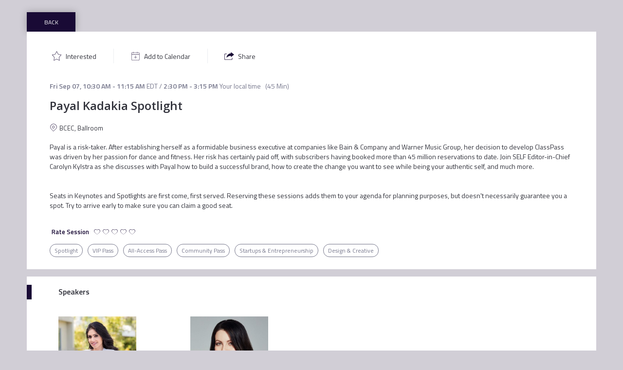

--- FILE ---
content_type: text/html; charset=utf-8
request_url: https://events.bizzabo.com/205972/agenda/session/7881
body_size: 19784
content:
<!DOCTYPE HTML>
<html lang="en">
<head>
    <title>
            Agenda | INBOUND 2018
    </title>
        <script nonce="dc93c1b3bf34061008dd0afb663f8cb5" type="application/json" id="bootstrap-data-isCookieConsentEnabled">false</script>
    
    <script nonce="dc93c1b3bf34061008dd0afb663f8cb5">
        window.__scriptTagTypeAttribute = 'block';
        window.__setScriptType = (script, type) => {
            if(script.type === type) {
                return;
            }
            const parent = script.parentNode;
            const newScript = script.cloneNode(true);
            newScript.type = type;
            parent.replaceChild(newScript, script);
        };
    
        window.__manageControlledScriptTypes = (getType) => {
            const allScripts = document.querySelectorAll('script');
            const targetedScripts = Array.from(allScripts).filter(script => script.dataset.gdpr || script.dataset.ccpa);
    
            targetedScripts.forEach(script => {
                const type = getType(script);
                window.__setScriptType(script, type);
            });
        }
    </script>
    
    <script nonce="dc93c1b3bf34061008dd0afb663f8cb5">
        const GDPRCategories = {
            'Store and/or access information on a device': 'block',
            'Apply market research to generate audience insights': 'block',
            'Develop and improve products': 'block',
        };
    
        const CCPACategories = {
            'Do Not Sell or Share My Personal Information': 'block'
        };
    
        const observer = new MutationObserver(mutations => {
            mutations.forEach(({ addedNodes }) => {
                Array.from(addedNodes)
                    .filter(node => node.nodeType === 1 && node.tagName === 'SCRIPT')
                    .forEach(script => {
                        const gdprScriptType = GDPRCategories[script.dataset.gdpr];
                        const ccpaScriptType = CCPACategories[script.dataset.ccpa];
                        if(script.type === 'block' && (gdprScriptType || ccpaScriptType)) {
                            window.__setScriptType(script, 'text/javascript');
                        }
                    });
            });
        });
        observer.observe(document.documentElement, {
            childList: true,
            subtree: true,
        });
        addEventListener("DOMContentLoaded", (event) => {
            observer.disconnect();
        });
    </script>
    
    
        <meta name="robots" content="noindex"/>
    
    
        <meta name="description" content="">
    
    <meta http-equiv="Content-Type" content="text/html; charset=UTF-8">
    
    <meta name="classification"
          content="INBOUND 2018, Bizzabo, Events, conferences, socialize, mobile, networking app">
    
    <meta name="distribution" content="Global">
    
    <meta name="rating" content="General">
    
    <meta name="creator" content="Bizzabo (www.bizzabo.com)">
    
    <meta name="publisher" content="INBOUND 2018">
    
    <meta property="fb:app_id" content="326006960827949">
    <meta property="og:locale" content="en_US">
    <meta property="og:type" content="bizzabo:event">
    <meta property="og:url" content="http://www.inbound.com">
        <meta property="og:title"
              content="INBOUND 2018">
    
        <meta property="og:description" name="description" content="">
    
        <meta property="og:image" content="https://assets-ext.bizzabo.com/bizzaboprod/image/upload/c_crop,g_custom,f_auto/v1505420289/myokhnnbm978khpzvnk8.png">
    <meta name="twitter:card" content="summary">
    
    <meta name="twitter:app:name:iphone" content="Bizzabo - Event Networking">
    <meta name="twitter:app:id:iphone" content="408705047">
    <meta name="twitter:app:url:iphone" content="bizzabo://event/205972">
    <meta name="twitter:app:name:googleplay" content="Bizzabo - Event Networking">
    <meta name="twitter:app:id:googleplay" content="com.bizzabo.client">
    <meta name="twitter:app:url:googleplay" content="http://www.bizzabo.com/event/205972">
    
        <link rel="canonical" href="/205972/agenda/session/7881" />
    <!-- This part was initially added -->
    <link rel="icon" type="image/ico" crossorigin=""
          href="https://cdn-static.bizzabo.com/bizzabo.images/events/favicons/bizzabo_favicon.ico"/>
    <link rel="shortcut icon" type="image/ico" crossorigin=""
          href="https://cdn-static.bizzabo.com/bizzabo.images/events/favicons/bizzabo_favicon.ico"/>
    <meta name="viewport" content="width=device-width, initial-scale=1"/> <!--320-->

    <link rel="stylesheet" crossorigin="anonymous" type="text/css" href="https://cdn-static.bizzabo.com/webattendee/ee55a94/css/bootstrap.min.css">
    <link rel="stylesheet" crossorigin="anonymous" type="text/css" href="https://cdn-static.bizzabo.com/webattendee/ee55a94/css/bizzabo-theme.css">
    <link rel="stylesheet" crossorigin="anonymous" type="text/css" href="https://cdn-static.bizzabo.com/webattendee/ee55a94/scripts/dist/MainStyles.css">

    <link href="https://fonts.googleapis.com/css?family=Open+Sans:300italic,400italic,700italic,400,300,600,700"
        rel="stylesheet" type="text/css">
    <link rel="stylesheet" type="text/css" crossorigin="anonymous" href="https://cdn-static.bizzabo.com/webattendee/ee55a94/scripts/web-common/editor-templates/css/business.css?v=72eb92d64349218c091d34ac93c61345">
    <link rel="stylesheet" type="text/css" href="https://cdnjs.cloudflare.com/ajax/libs/slick-carousel/1.6.0/slick.min.css" />
    <link rel="stylesheet" type="text/css" href="https://cdnjs.cloudflare.com/ajax/libs/slick-carousel/1.6.0/slick-theme.min.css" />
    <link rel="stylesheet" type="text/css" href="https://cdn-static.bizzabo.com/misc/rc-slider-8.6.0-index.css" />

       <link id="bz-google-fonts-link" class="bz-fonts" rel="stylesheet" type="text/css" href="https://fonts.googleapis.com/css?family=Open%20Sans%7CMontserrat&amp;display=swap">


    <style type="text/css">
             .custom-font {
            font-family: var(--title-font-family, 'Open Sans', sans-serif);
            }
            
                 .color-0,
                 .color-0.custom-color {
                    color: #ea088b;
                }
            
                 .color-0-background,
                 .color-0-background.custom-color {
                    background-color: #ea088b;
                }
            
                 .color-0-hover-opacity:hover,
                 .color-0-hover-opacity.custom-color:hover {
                    background-color: rgba(234, 8, 139, 0.8)
                }
            
                 .color-0-border,
                 .color-0-border.custom-color {
                    border-color: #ea088b;
                }
            
                 .color-0-border-important,
                 .color-0-border-important.custom-color {
                    border-color: #ea088b;
                }
            
                 .color-0-hover:hover,
                 .color-0-hover.custom-color:hover {
                    color: #ea088b;
                }
            
                 .color-1,
                 .dropdown-menu > li > a.color-1,
                 .color-1.custom-color,
                 .dropdown-menu > li > a.color-1.custom-color {
                color: var(--page-main-color, #190a35);
                }
            
                 .color-1-background,
                 .color-1-background.custom-color {
                background-color: var(--page-main-color, #190a35);
                }
            
                 .color-1-hover-opacity:hover,
                 .color-1-hover-opacity.custom-color:hover {
                background-color: var(--page-main-light-color, rgba(25, 10, 53, 0.8));
                }
            
                 .color-1-hover-opacity-outline:hover,
                 .color-1-hover-opacity-outline.custom-color:hover {
                    background-color: var(--page-main-color-opacity-10, rgba(25, 10, 53, 0.1));
                }
            
                 .color-1-background-opacity,
                 .color-1-background-opacity.custom-color {
                background-color: var(--page-background-color, rgba(25, 10, 53, 0.2));
                }
            
                 .color-1-border,
                 .color-1-border.custom-color {
                border-color: var(--page-main-color, #190a35);
                }
            
                 .color-1-border-important,
                 .color-1-border-important.custom-color {
                border-color: #190a35;
                }
            
                 .color-1-selected.selected,
                 .color-1-selected.custom-color.selected,
                 .dropdown-menu > li > a.color-1,
                 .dropdown-menu > li > a.color-1.custom-color {
                color: #190a35;
                }
            
                 .color-1-hover:hover,
                 .color-1-hover.custom-color:hover,
                 .custom-color.selected.urban-nav-button-wrapper:hover .color-1-hover.custom-color.selected,
                 .dropdown-menu > li > a.color-1-hover:hover,
                 .dropdown-menu > li > a.color-1-hover.custom-color:hover {
                color: #190a35;
                }
            
            
             .color-2,
             .color-2.custom-color,
             .dropdown-menu > li > a.color-2,
             .dropdown-menu > li > a.color-2.custom-color {
            color: #190a35;
            }
            
             .color-2-background,
             .color-2-background.custom-color {
                background-color: #190a35;
            }
            
             .color-2-selected.selected,
             .color-2-selected.custom-color.selected,
             .dropdown-menu > li > a.color-2-selected.selected,
             .dropdown-menu > li > a.color-2-selected.custom-color.selected {
                color: #190a35;
            }
            
             .color-2-border,
             .color-2-border.custom-color {
            border-color: #190a35;
            }
            
             .color-3,
             .color-3.custom-color,
             .color-3-selected.selected,
             .color-3-selected.custom-color.selected,
             .dropdown-menu > li > a.color-3,
             .dropdown-menu > li > a.color-3.custom-color {
            color: #190a35;
            }
            
             .color-3-background,
             .color-3-background.custom-color,
             .color-3-background-selected.selected,
             .color-3-background-selected.custom-color.selected {
            background-color: #190a35;;
            }
            
             .color-3-border,
             .color-3-border.custom-color {
            border-color: #190a35;
            }
            
             .color-4,
             .color-4.custom-color {
            color: #ececf5;
            }
            
             .color-4-background,
             .color-4-background.custom-color {
                background-color: #ececf5;
            }
            
             .color-4-background .tickets-widget-row.highlight-row,
             .color-4-background.custom-color .tickets-widget-row.highlight-row{
            background-color: rgba(25, 10, 53, 0.15);
            }
            
             .color-4-border,
             .color-4-border.custom-color {
            border-color: #ececf5;
            }
            
             .color-4-left-triangle:before,
             .color-4-left-triangle.custom-color:before {
                border-color: transparent;
                border-top-color: #ececf5;
            }
            
             .color-4-left-triangle:after,
             .color-4-left-triangle.custom-color:after {
                border-color: transparent;
                border-left-color: #ececf5;
            }
            
             .color-4-right-triangle:before,
             .color-4-right-triangle.custom-color:before {
            border-color: transparent;
            border-bottom-color: #ececf5;
            }
            
             .color-4-right-triangle:after,
             .color-4-right-triangle.custom-color:after {
            border-color: transparent;
            border-right-color: #ececf5;
            }
            
                 .color-5,
                 .color-5.custom-color,
                 .dropdown-menu > li > a.color-5,
                 .dropdown-menu > li > a.color-5.custom-color {
                    color: var(--color-5, #ffffff);
                }
            
                 .color-5-background,
                 .color-5-background.custom-color {
                    background-color: var(--color-5-background, #ffffff);
                }
            
                 .color-5-border,
                 .color-5-border.custom-color {
                    border-color: #ffffff;
                }
            
                 .color-5-background-opacity,
                 .color-5-background-opacity.custom-color {
                    background-color: rgba(255, 255, 255, 0.85)
                }
            
                 .color-5-left-triangle:before,
                 .color-5-left-triangle.custom-color:before {
                    border-color: transparent;
                    border-top-color: #ffffff;
                }
            
                 .color-5-left-triangle:after,
                 .color-5-left-triangle.custom-color:after {
                    border-color: transparent;
                    border-left-color: #ffffff;
                }
            
                 .color-5-right-triangle:before,
                 .color-5-right-triangle.custom-color:before {
                    border-color: transparent;
                    border-bottom-color: #ffffff;
                }
            
                 .color-5-right-triangle:after,
                 .color-5-right-triangle.custom-color:after {
                    border-color: transparent;
                    border-right-color: #ffffff;
            }
            
             .widget-main-view,
             .ticket-form label:not(.error),
             .ticket-form h2,
             .ticket-form h5,
             .registration-footer label:not(.error) {
            color: #190a35;
            }
            
            
            
             .color-1-menu-icons .inherit-custom-color { color: #190a35 } 
             .color-2-menu-icons .inherit-custom-color { color: #190a35 } 
             .color-3-menu-icons .inherit-custom-color { color: #190a35 } 
             .color-4-menu-icons .inherit-custom-color { color: #ececf5 } 
             .color-5-menu-icons .inherit-custom-color { color: #ffffff } 
            
            















    </style>
        <link rel="stylesheet" type="text/css" href="https://cdn-static.bizzabo.com/webattendee/ee55a94/css/widget.css">
    		    <link rel="stylesheet" type="text/css" crossorigin="anonymous" href="https://cdn-static.bizzabo.com/bizzabo.resources/events/files/205972_CustomCss.css?_cb=1545052713000" />

    
    <script nonce="dc93c1b3bf34061008dd0afb663f8cb5">
    var _prum = [['id', '57861b70abe53dab50237987'],
        ['mark', 'firstbyte', (new Date()).getTime()]];
    (function() {
        var s = document.getElementsByTagName('script')[0]
                , p = document.createElement('script');
        p.async = 'async';
        p.src = '//rum-static.pingdom.net/prum.min.js';
        s.parentNode.insertBefore(p, s);
    })();
</script>



    <script nonce="dc93c1b3bf34061008dd0afb663f8cb5">
        (function(s,t,a,n){s[t]||(s[t]=a,n=s[a]=function(){n.q.push(arguments)},
                n.q=[],n.v=2,n.l=1*new Date)})(window,"InstanaEumObject","ineum");
    
        ineum('reportingUrl', 'https://eum-blue-saas.instana.io');
        ineum('key', 'V2DqNYwrQWmrnZCq3PFwWg');
        ineum('trackSessions');
    </script>
    <script nonce="dc93c1b3bf34061008dd0afb663f8cb5" defer crossorigin="anonymous" src="https://eum.instana.io/eum.min.js"></script></head>

<body class="widget">



    <div class="auth-view hide ">
        <div data-iframe-height class="auth-view-box ">
            <div class="auth-view-box-join-view">    <div class="sign-up-wrapper expand-box expand-box-open ">
        
                <div class="auth-wrapper-signin">
                    Registered User? <a><span class="switch-sign-up-login-link custom-color color-1">Login</span></a>
                </div>
        
                <section class="auth-view-box-join">
                    
        
                    <div class="welcome-message-container">
                        
                    </div>
        
                    <div class="sign-up-box expand-box sign-up-email-password expand-box-open sign-up-cls">
                        <input type="text" name="primaryEmail" placeholder="Email Address"
                               value="undefined" title="primary email">
                        <span class="standard-form-error error-primaryEmail margin-left-none"></span>
                        <input type="password" name="password" placeholder="Set Password" title="password">
                        <span class="standard-form-error error-password margin-left-none"></span>
                        <div class="login-box-midsize-text forgot-password">
                            <a class="forgot-password-link custom-color color-1">Forgot Password?</a>
                        </div>
                        <a class="button ladda-button button-big-blue sign-up-email-password-button custom-color color-1-background"
                           data-style="slide-up"><span class="ladda-label">Sign Up</span></a>
                    </div>
        
                    <div class="login-error-wrapper"></div>
                    <img src="https://cdn-static.bizzabo.com/webattendee/ee55a94/images/loader/bizzabo-loader.gif" width="48" height="40" class="loading hide" alt="loader image">
        
                </section>
            </div>
        
        
            <div class="login-wrapper expand-box expand-box-open hide">
        
                <div class="auth-wrapper-signin">
                    New User? <a><span class="switch-sign-up-login-link custom-color color-1">Sign Up</span></a>
                </div>
                <section class="auth-view-box-join">
                    <div class="welcome-message-container">
                        
                    </div>
        
                    <div class="expand-box expand-box-open">
        
                        <div class="sign-up-box sign-up-email-password qa-community-login-form sign-in-cls">
                            <input type="text" name="primaryEmail" placeholder="Email Address"
                                   value="undefined" title="primary email">
                            <span class="standard-form-error error-primaryEmail margin-left-none"></span>
                            <input type="password" name="password" placeholder="Password" title="password">
                            <span class="standard-form-error error-password margin-left-none"></span>
                            <div class="login-box-midsize-text forgot-password">
                                <a class="forgot-password-link custom-color color-1">Forgot Password?</a>
                            </div>
                            <a class="button ladda-button button-big-blue sign-in-email-password-button custom-color color-1-background"
                               data-style="slide-up"><span class="ladda-label">Login</span></a>
                        </div>
                    </div>
                    <div class="login-error-wrapper"></div>
                    <img src="https://cdn-static.bizzabo.com/webattendee/ee55a94/images/loader/bizzabo-loader.gif" width="48" height="40" class="loading hide" alt="loader image">
        
                </section>
            </div>
        
        </div>
        </div>
    </div>

<div class="tutorial-popup hidden-xs"></div>

<div class="react-main footer-padding-confirmation">
    <div class="main-react-view"></div>
</div>

<div class="switch-email"></div>



<script nonce="dc93c1b3bf34061008dd0afb663f8cb5" type="application/json" id="bootstrap-data-event">{&quot;created&quot;:1506438812000,&quot;local-end-date&quot;:&quot;2018-09-07 15:00&quot;,&quot;end-date&quot;:1536346800000,&quot;header-logo-url&quot;:&quot;https://assets-ext.bizzabo.com/bizzaboprod/image/upload/c_crop,g_custom,f_auto/v1505420289/myokhnnbm978khpzvnk8.png&quot;,&quot;id&quot;:205972,&quot;private&quot;:false,&quot;logo-set&quot;:{&quot;blur&quot;:&quot;https://assets-ext.bizzabo.com/bizzaboprod/image/upload/c_crop,g_custom,f_auto/v1505420289/myokhnnbm978khpzvnk8.png&quot;,&quot;large&quot;:&quot;https://assets-ext.bizzabo.com/bizzaboprod/image/upload/c_crop,g_custom,f_auto/v1505420289/myokhnnbm978khpzvnk8.png&quot;,&quot;medium&quot;:&quot;https://assets-ext.bizzabo.com/bizzaboprod/image/upload/c_crop,g_custom,f_auto/v1505420289/myokhnnbm978khpzvnk8.png&quot;,&quot;small&quot;:&quot;https://assets-ext.bizzabo.com/bizzaboprod/image/upload/c_crop,g_custom,f_auto/v1505420289/myokhnnbm978khpzvnk8.png&quot;},&quot;name&quot;:&quot;INBOUND 2018&quot;,&quot;privacy&quot;:&quot;public&quot;,&quot;splash-screen-duration&quot;:2500,&quot;splash-screen-interval&quot;:120,&quot;local-start-date&quot;:&quot;2018-09-04 18:00&quot;,&quot;start-date&quot;:1536098400000,&quot;support-email&quot;:&quot;help@inbound.com&quot;,&quot;time-zone-id&quot;:&quot;America/New_York&quot;,&quot;unique-name&quot;:205972,&quot;venue&quot;:{&quot;address-1&quot;:&quot;Summer St&quot;,&quot;city&quot;:&quot;Boston&quot;,&quot;country&quot;:&quot;US&quot;,&quot;display-address&quot;:&quot;415 Summer Street, Boston, MA 02210, United States&quot;,&quot;latitude&quot;:42.3461949,&quot;longitude&quot;:-71.0456368,&quot;name&quot;:&quot;Boston Convention and Exhibition Center&quot;,&quot;state&quot;:&quot;MA&quot;},&quot;account-id&quot;:133150,&quot;agendaUrl&quot;:&quot;https://www.inbound.com/agenda&quot;,&quot;associatedOnly&quot;:true,&quot;attendees-from-registration&quot;:false,&quot;build-community&quot;:false,&quot;communityUrl&quot;:&quot;http://www.inbound.com&quot;,&quot;download-app-links&quot;:false,&quot;aggregated-data&quot;:{&quot;allow-ticketing&quot;:true,&quot;enableMobileApp&quot;:false,&quot;push-notifications-left&quot;:0,&quot;rsvp-count&quot;:1,&quot;widget-watch-count&quot;:0},&quot;eventType&quot;:&quot;MSE&quot;,&quot;features&quot;:{&quot;agenda&quot;:false,&quot;community&quot;:false,&quot;id&quot;:269566,&quot;matchmaking&quot;:false,&quot;partners&quot;:true,&quot;polls&quot;:false,&quot;scheduledMeetings&quot;:false,&quot;speakers&quot;:false,&quot;spontaneousMeetings&quot;:false,&quot;twitter&quot;:false},&quot;groupId&quot;:19221,&quot;hideDates&quot;:false,&quot;homepage-url&quot;:&quot;http://www.inbound.com&quot;,&quot;independentUrl&quot;:&quot;http://www.inbound.com&quot;,&quot;invite-guests&quot;:false,&quot;isArchived&quot;:false,&quot;isTemplate&quot;:false,&quot;joinCommunityOnRegistration&quot;:false,&quot;keywords&quot;:&quot;INBOUND18&quot;,&quot;landing-page-url&quot;:&quot;http://www.inbound.com&quot;,&quot;onlyEventDomain&quot;:true,&quot;poll-count&quot;:0,&quot;productType&quot;:&quot;bizzabo&quot;,&quot;registrationType&quot;:&quot;paid&quot;,&quot;registrationsUrl&quot;:&quot;http://www.inbound.com/register&quot;,&quot;seoEnabled&quot;:false,&quot;shouldCloneAgenda&quot;:false,&quot;status&quot;:&quot;published&quot;,&quot;tier-configuration&quot;:[{&quot;color&quot;:&quot;e5e4e2&quot;,&quot;label&quot;:&quot;Platinum&quot;,&quot;tier&quot;:1},{&quot;color&quot;:&quot;ffdf28&quot;,&quot;label&quot;:&quot;Gold&quot;,&quot;tier&quot;:2},{&quot;color&quot;:&quot;c0c0c0&quot;,&quot;label&quot;:&quot;Silver&quot;,&quot;tier&quot;:3},{&quot;color&quot;:&quot;8c7853&quot;,&quot;label&quot;:&quot;Bronze&quot;,&quot;tier&quot;:4},{&quot;color&quot;:&quot;a1d5e3&quot;,&quot;label&quot;:&quot;Media Partner&quot;,&quot;tier&quot;:5},{&quot;color&quot;:&quot;f3c1a0&quot;,&quot;label&quot;:&quot;Press&quot;,&quot;tier&quot;:6},{&quot;color&quot;:&quot;aedda6&quot;,&quot;label&quot;:&quot;Startup Alley&quot;,&quot;tier&quot;:7}],&quot;trackingPixel&quot;:{&quot;facebookPixelId&quot;:893596480692132,&quot;googleAdwordsConversionId&quot;:864956254,&quot;googleAdwordsConversionLabel&quot;:&quot;azYICLb72YABEN7euJwD&quot;,&quot;googleAnalyticsId&quot;:&quot;UA-1990066-39&quot;},&quot;twitter-handle&quot;:&quot;INBOUND&quot;,&quot;twitter-hashtag&quot;:&quot;INBOUND18&quot;,&quot;websiteType&quot;:&quot;independent&quot;,&quot;whitelabelPath&quot;:&quot;/&quot;,&quot;whitelabel-web&quot;:false,&quot;whitelabelWidgetEnabled&quot;:false}</script>
<script nonce="dc93c1b3bf34061008dd0afb663f8cb5" type="application/json" id="bootstrap-data-isVerifiedObject">{&quot;isVerified&quot;:false,&quot;verifiedUserEmail&quot;:&quot;undefined&quot;}</script>
<script nonce="dc93c1b3bf34061008dd0afb663f8cb5" type="application/json" id="bootstrap-data-me">{&quot;isJoined&quot;:false}</script>
<script nonce="dc93c1b3bf34061008dd0afb663f8cb5" type="application/json" id="bootstrap-data-siteConf">{&quot;template&quot;:&quot;business&quot;,&quot;font&quot;:&quot;&#x27;Open Sans&#x27;, sans-serif&quot;,&quot;footer&quot;:true,&quot;navigationBarLogo&quot;:&quot;https://res.cloudinary.com/bizzaboprod/image/upload/c_crop,g_custom,f_auto/v1505420289/myokhnnbm978khpzvnk8.png&quot;,&quot;navigationBarLogoVisible&quot;:false,&quot;hideNavbar&quot;:false,&quot;hideHomeTab&quot;:false,&quot;mobileTabs&quot;:false,&quot;customCssEnable&quot;:true,&quot;customCssUrl&quot;:&quot;https://cdn-static.bizzabo.com/bizzabo.resources/events/files/205972_CustomCss.css?_cb=1545052713000&quot;,&quot;modified&quot;:1545052713000,&quot;headerJsEnable&quot;:true,&quot;footerJsEnable&quot;:true,&quot;enableJs&quot;:true,&quot;headerCustomCodeEnable&quot;:true,&quot;footerCustomCodeEnable&quot;:true,&quot;enableCustomCode&quot;:true,&quot;tabs&quot;:[{&quot;id&quot;:1312626,&quot;type&quot;:&quot;home&quot;,&quot;visible&quot;:true,&quot;url&quot;:&quot;https://events.bizzabo.com/205972/home?widget=true&quot;,&quot;name&quot;:&quot;Home&quot;,&quot;position&quot;:0,&quot;mobileName&quot;:&quot;Home&quot;,&quot;mobilePosition&quot;:0,&quot;mobileVisible&quot;:true,&quot;seoEnabled&quot;:true,&quot;headerJsEnable&quot;:true,&quot;footerJsEnable&quot;:true,&quot;headerCustomCodeEnable&quot;:true,&quot;footerCustomCodeEnable&quot;:true}],&quot;accessibilityBiggerIdentifiers&quot;:false,&quot;color0&quot;:&quot;#ea088b&quot;,&quot;color1&quot;:&quot;#190a35&quot;,&quot;color2&quot;:&quot;#190a35&quot;,&quot;color3&quot;:&quot;#190a35&quot;,&quot;color4&quot;:&quot;#ececf5&quot;,&quot;color5&quot;:&quot;#ffffff&quot;,&quot;navigationBarLogoPhotoSet&quot;:{&quot;small&quot;:&quot;https://res.cloudinary.com/bizzaboprod/image/upload/c_crop,g_custom,f_auto/w_200,h_120,c_fit,f_auto,q_auto:best/myokhnnbm978khpzvnk8.png&quot;,&quot;medium&quot;:&quot;https://res.cloudinary.com/bizzaboprod/image/upload/c_crop,g_custom,f_auto/w_560,h_220,c_fit,fl_any_format,q_auto:best/myokhnnbm978khpzvnk8.png&quot;,&quot;large&quot;:&quot;https://res.cloudinary.com/bizzaboprod/image/upload/c_crop,g_custom,f_auto/w_1050,h_435,c_fit,fl_any_format,q_auto:best/myokhnnbm978khpzvnk8.png&quot;,&quot;blur&quot;:&quot;https://res.cloudinary.com/bizzaboprod/image/upload/c_crop,g_custom,f_auto/w_1050,h_435,c_fit,fl_any_format,q_auto:best,e_blur:1300/myokhnnbm978khpzvnk8.png&quot;,&quot;facebook&quot;:&quot;https://res.cloudinary.com/bizzaboprod/image/upload/c_crop,g_custom,f_auto/w_600,h_315,c_fill,c_pad,f_auto,q_auto:best/myokhnnbm978khpzvnk8.png&quot;},&quot;currentTab&quot;:&quot;agenda&quot;,&quot;showMoreTab&quot;:false,&quot;indexOfMore&quot;:6,&quot;urlFontName&quot;:&quot;Open Sans&quot;,&quot;navColors&quot;:{&quot;customClass&quot;:&quot;.navColors&quot;},&quot;ringSettings&quot;:{&quot;isRingWorks&quot;:false},&quot;statusConfirmationEmail&quot;:true,&quot;isWidget&quot;:true}</script>
<script nonce="dc93c1b3bf34061008dd0afb663f8cb5" type="application/json" id="bootstrap-data-config">{&quot;ldFeatures&quot;:{&quot;AMZRestrictedCountries&quot;:false,&quot;AsyncVideoUploading&quot;:false,&quot;CollectFullStorySessions&quot;:false,&quot;EnableAdaAttendeeLiveChat&quot;:false,&quot;EnableAdaLiveChat&quot;:false,&quot;EnableZendeskLiveChat&quot;:true,&quot;IBMBannedCountries&quot;:false,&quot;IHSCustomCountryLabel&quot;:false,&quot;IHSRemoveSanctionedCountries&quot;:false,&quot;PromoCodeImportXls&quot;:true,&quot;ROEDashboard&quot;:false,&quot;SessionVirtualElement&quot;:true,&quot;ShareAudienceDashboardAction&quot;:true,&quot;SpreedlyCountryCode&quot;:false,&quot;UTM_form&quot;:true,&quot;WLAPreviewImages&quot;:true,&quot;accessibeWidget&quot;:false,&quot;account-level-portals&quot;:false,&quot;accountLevelContactSearch&quot;:true,&quot;activityLog&quot;:false,&quot;admin&quot;:true,&quot;advancedSearch&quot;:true,&quot;agenda-customization-corner-style&quot;:true,&quot;agenda-venue-behavior-alignment&quot;:true,&quot;agendaAnalytics&quot;:true,&quot;agendaAnalyticsSpeakers&quot;:true,&quot;agendaBanner&quot;:true,&quot;agendaBulkActions&quot;:true,&quot;agendaLoginFlow&quot;:false,&quot;agendaSBSView&quot;:true,&quot;agendaSessReg&quot;:true,&quot;agendaShare&quot;:true,&quot;agendaTagsDedupAspenTech&quot;:false,&quot;agendaVirtualAnalytics&quot;:true,&quot;agora-ai-noise-suppression&quot;:false,&quot;agora-log-level&quot;:3,&quot;ai-chatbot&quot;:false,&quot;ai-magic-button&quot;:false,&quot;aivars_test_feature_flag&quot;:false,&quot;allow-classic-duplication&quot;:false,&quot;allow-third-party-cookies-for-embeded-chat&quot;:false,&quot;allowClassicFreeEvents&quot;:false,&quot;allowTicketContactSync&quot;:true,&quot;amazonCareerDayCustomization&quot;:false,&quot;apiKeys&quot;:true,&quot;app-market-in-support-dashboard&quot;:false,&quot;app-tool-extentions&quot;:true,&quot;app-tools&quot;:true,&quot;appToolsCustomization&quot;:false,&quot;archiveEvent&quot;:true,&quot;assign-tickets-temporal&quot;:true,&quot;attendee-networking-profile&quot;:false,&quot;attendee-settings-networking&quot;:false,&quot;attendeeCookieConsent&quot;:true,&quot;attendeeFullStory&quot;:false,&quot;attendeeLoginNewSettings&quot;:true,&quot;authReg&quot;:true,&quot;auto-generated-captions-asset&quot;:true,&quot;auto-generated-captions-live&quot;:false,&quot;autoOpenSessions&quot;:false,&quot;autoPopulateFromUrlClassicReg&quot;:false,&quot;avoidConcurrentUsers&quot;:true,&quot;avoidConcurrentUsersDisabled&quot;:false,&quot;bap-hls-js-version&quot;:&quot;https://cdn-static.bizzabo.com/hls/hls.js@1.2.0&quot;,&quot;bap-mux-player-version&quot;:&quot;https://cdn-static.bizzabo.com/mux/mux-player@3.10.1/mux-player.min.js&quot;,&quot;bap-plyr-io-version&quot;:&quot;https://cdn-static.bizzabo.com/plyr/3.7.2&quot;,&quot;bizzabo-agnostic-player&quot;:&quot;mux&quot;,&quot;bizzabo-dashboard-password-expiry-modal&quot;:true,&quot;bizzaboEngagement&quot;:true,&quot;boolean-test-flag&quot;:false,&quot;braindate-for-venue&quot;:false,&quot;brandingPackage&quot;:true,&quot;break-account-and-event-contact-inheritance&quot;:true,&quot;breakout-rooms&quot;:false,&quot;breakout-rooms-zoom&quot;:false,&quot;bulkVirtualEditOption&quot;:true,&quot;buyer-contact-with-company&quot;:true,&quot;calendar-invites-link&quot;:&quot;magicLink&quot;,&quot;calendar-pages-sync-with-event&quot;:false,&quot;captcha-always-on&quot;:false,&quot;captionsSimuliveAndVod&quot;:true,&quot;classic-registration-sunset&quot;:false,&quot;cleanup-api-quartz-jobs&quot;:false,&quot;clone-contact-on-temporal&quot;:true,&quot;clone-event-email-domain&quot;:true,&quot;closeReactSection-attendees&quot;:false,&quot;closeReactSection-downloadApp&quot;:false,&quot;closeReactSection-header&quot;:false,&quot;closeReactSection-people&quot;:false,&quot;cloudinaryInlineContainer&quot;:false,&quot;command-bar-helphub&quot;:true,&quot;command-center-support-dashboard-access&quot;:&quot;NO_ACCESS&quot;,&quot;companyListProfiles&quot;:true,&quot;concurrent-user-notification-background&quot;:&quot;https://bizzabo-demo-res.cloudinary.com/image/upload/v1687284847/bg_i0xhoj.png&quot;,&quot;conditional-fields-by-ticket&quot;:true,&quot;conditional-tickets&quot;:true,&quot;config-new-pricing-enable-new-pricing-view&quot;:true,&quot;config-ultimate-agora-rtm-log-level&quot;:&quot;debug&quot;,&quot;config-ultimate-layout-custom-event-in-instana&quot;:true,&quot;config-ultimate-limit-cloud-proxy-server&quot;:true,&quot;config-ultimate-rtc-log-upload&quot;:true,&quot;config-ultimate-rtm-log-upload&quot;:true,&quot;config-ultimate-rtm-ultimate-cloud-proxy-mode&quot;:true,&quot;config-ultimate-speakers-chat&quot;:true,&quot;config-virtual-allow-ultimate-meetup&quot;:true,&quot;config-virtual-enable-banners-in-ultimate&quot;:true,&quot;config-virtual-enable-request-timeout-and-retry&quot;:true,&quot;config-virtual-enable-seek-synchronisation-for-watch-party&quot;:false,&quot;config-virtual-hide-watch-party-controls-for-speakers&quot;:false,&quot;config-virtual-keep-video-aspect-ratio-for-first-layout&quot;:true,&quot;config-virtual-meetup-provider&quot;:&quot;agora&quot;,&quot;config-virtual-mse-mode-for-mux-player-older-v-141&quot;:false,&quot;config-virtual-recorder-retries&quot;:false,&quot;config-virtual-ultimate-streaming-mode&quot;:&quot;hls&quot;,&quot;config-virtual-ultimate-video-codec&quot;:&quot;vp8&quot;,&quot;countriesBlacklist&quot;:true,&quot;create-child-doc-for-scanned-leads-with-join&quot;:false,&quot;crossEventsEngagement&quot;:true,&quot;cspDisabled&quot;:true,&quot;culture-amp-exhibitors&quot;:false,&quot;custom-plan-access&quot;:false,&quot;custom-rtmp-url-for-broadcast&quot;:&quot;&quot;,&quot;customCode&quot;:false,&quot;customJs&quot;:false,&quot;dashboardFullStoryDisabled&quot;:true,&quot;dashboardFullStoryNewUrl&quot;:true,&quot;dateTimePickerField&quot;:false,&quot;deleteContact&quot;:true,&quot;disable-3ds-per-account&quot;:false,&quot;disable-assign-ticket-handler&quot;:false,&quot;disable-commandbar&quot;:false,&quot;disable-confirmation-email-pending-payment&quot;:false,&quot;disable-restream&quot;:false,&quot;disableChat&quot;:false,&quot;disableCommunityCapitalisation&quot;:false,&quot;disableFullStoryOnRsvp&quot;:false,&quot;disableHashReplaceLogic&quot;:false,&quot;disableMixPanelTemporary&quot;:false,&quot;disableMoreTabs&quot;:false,&quot;disableNewQnaModule&quot;:false,&quot;disableSnowplowTracking&quot;:false,&quot;disableTicketsDefaultQuantity&quot;:false,&quot;disableUiForTicketsFetch&quot;:false,&quot;disabled-monitoring-hub-accounts&quot;:false,&quot;disabled-monitoring-hub-virtual-types&quot;:false,&quot;downloadChat&quot;:true,&quot;duplicateSession&quot;:true,&quot;dynalinks&quot;:true,&quot;dynalinks-encryption&quot;:false,&quot;dynalinks-verification-token&quot;:&quot;e79accd3-9ff8-400c-94c6-039bd81b8612&quot;,&quot;dynamic-group-registration&quot;:true,&quot;dynamic-manage-registration-v2&quot;:true,&quot;dynamic-registration-alternative-country-names&quot;:false,&quot;dynamic-registration-display-sold-out-msg-in-dyn-paid&quot;:true,&quot;dynamic-registration-pbi&quot;:true,&quot;dynamic-registration-resiada-integration&quot;:false,&quot;dynamic-registration-restrictions-new-flow-validations&quot;:true,&quot;dynamicCcEnabled&quot;:true,&quot;dynamicPaidReg&quot;:true,&quot;ecommerce-session-registration&quot;:false,&quot;editPaymentCredentials&quot;:true,&quot;email-add-to-cal-with-magic-link&quot;:true,&quot;email-builder-auto-populate-button&quot;:true,&quot;email-builder-compile-before-styling&quot;:false,&quot;emailBuilderCodeView&quot;:true,&quot;emailSendingUtf8Charset&quot;:false,&quot;emailSmartLink&quot;:false,&quot;emailValidationOnlyFlags&quot;:true,&quot;emailValidationScores&quot;:0,&quot;emailsCampaigns&quot;:true,&quot;enable3dsGlobal&quot;:false,&quot;enableAptrinsicTool&quot;:true,&quot;enableBrightcoveVideoPlayer&quot;:true,&quot;enableHashScroll&quot;:true,&quot;engagementToolsAnalytics&quot;:true,&quot;enterpriseBuild&quot;:false,&quot;ercFeature&quot;:true,&quot;event-templates&quot;:true,&quot;eventAdminRole&quot;:true,&quot;eventAppEngagementAnalytics&quot;:false,&quot;eventProperties&quot;:true,&quot;eventPropertiesNewUrls&quot;:true,&quot;eventSso&quot;:true,&quot;eventTeam&quot;:true,&quot;extendSessionAccessErrorsTiming&quot;:true,&quot;external-session-join-leave&quot;:true,&quot;externalOnDemandSession&quot;:false,&quot;feature-integrations-enable-integrations&quot;:true,&quot;feature-meeting-availability-session-registrations&quot;:false,&quot;feature-mobile-enable-custom-label-app&quot;:false,&quot;feature-mobile-mobile-app-type&quot;:&quot;basic&quot;,&quot;feature-profile-contact-sync&quot;:true,&quot;feature-sso-enable-attendee-sso&quot;:true,&quot;feature-virtual-enable-rtmp-ingest-in-ultimate&quot;:true,&quot;feature-virtual-enable-virtual-suite&quot;:&quot;advanced&quot;,&quot;feature-virtual-hide-numbers-in-ultimate-polls&quot;:false,&quot;feature-virtual-ultimate-mux-slate-image&quot;:&quot;{\&quot;url\&quot;: \&quot;https://cdn-static.bizzabo.com/bizzabo-media-files/mux-livestream-slate/mux_slate.jpg\&quot;}&quot;,&quot;feature-whitelabel-enable-custom-email-domain&quot;:true,&quot;federated-website&quot;:false,&quot;filterVisibleSessionsByRegistered&quot;:false,&quot;for-oded-enable-docs-ai-chat-bot&quot;:false,&quot;for-testing&quot;:false,&quot;fullSizeSpeakerPreview&quot;:false,&quot;fullstory-vod&quot;:false,&quot;get-tickets-sold-by-flow-id&quot;:true,&quot;getSeparatedContactsList&quot;:true,&quot;googleTagManager&quot;:true,&quot;hard-cap-adding-team-members&quot;:true,&quot;hasSessionChatMobile&quot;:true,&quot;hide-enrichment-popup&quot;:false,&quot;hide-navigation&quot;:true,&quot;hide-restream-app-button&quot;:false,&quot;hideAmericanExpressIcon&quot;:false,&quot;hideBizzaboTerms&quot;:true,&quot;hideBizzaboTermsCheckboxAndAutoAgree&quot;:false,&quot;hideDashboardWidgets&quot;:false,&quot;hideEmptyDays&quot;:true,&quot;hideEventDates&quot;:true,&quot;hideSessionDates&quot;:true,&quot;highQualityVideo&quot;:false,&quot;hlsPlayerEnabled&quot;:false,&quot;hotLeads&quot;:true,&quot;icelandCurrency&quot;:false,&quot;ievgen-tmp-2024&quot;:false,&quot;import-contacts-on-temporal&quot;:true,&quot;import-skip-existing-contacts&quot;:false,&quot;in-person-on-venue&quot;:true,&quot;inSidedSSO&quot;:true,&quot;inperson-timezone&quot;:true,&quot;insidedWidget&quot;:true,&quot;intelligence-poc&quot;:false,&quot;interactEngagementTools&quot;:true,&quot;interactPermissions&quot;:true,&quot;interactive-polls&quot;:true,&quot;interactiveStream&quot;:false,&quot;is-interact-available&quot;:false,&quot;is-reply-to-enabled&quot;:false,&quot;join-channel-async&quot;:false,&quot;joinBroadcastPostMessage&quot;:false,&quot;jubliaIntegration&quot;:false,&quot;kafka-action-tracker-toggle&quot;:true,&quot;klik-integration-timeline-attendee-app&quot;:false,&quot;kosovo-country-code-update&quot;:false,&quot;launch-darkly-ui&quot;:true,&quot;lead-retrieval&quot;:false,&quot;legacy-google-analytics&quot;:false,&quot;legacy-linkedin-button&quot;:false,&quot;legacyKalturaWebcasting&quot;:false,&quot;link-in-ticket-qr-code-mobile-app&quot;:true,&quot;liveNowBanner&quot;:true,&quot;localSaveExport&quot;:false,&quot;lockerAgendaAnalytics&quot;:true,&quot;login-passcode&quot;:false,&quot;loginSSO&quot;:true,&quot;loginSupportFaq&quot;:true,&quot;mailchimp&quot;:true,&quot;maintenance-window-on&quot;:false,&quot;manageRegDynamic&quot;:true,&quot;manual-check-in-override&quot;:false,&quot;matchmaker&quot;:true,&quot;max-vp9-resolution&quot;:&quot;480p&quot;,&quot;meetingsFeature&quot;:false,&quot;mergeContact&quot;:true,&quot;messages-notification-awareness-test&quot;:false,&quot;messages-notification-awarness-test-tooltip&quot;:false,&quot;mixpanelCrossSubdomainCookie&quot;:true,&quot;mobile-account-1-1-mobile-meetings&quot;:false,&quot;mobile-app-dark-mode&quot;:true,&quot;mobile-app-fonts&quot;:true,&quot;mobile-app-new-colors&quot;:false,&quot;mobile-bizzabo-timeline&quot;:false,&quot;mobile-cards-ordering&quot;:true,&quot;mobile-lead-retrieval&quot;:false,&quot;mobile-matchmaking&quot;:false,&quot;mobile-meetings-locations-list&quot;:false,&quot;mobile-one-on-one-meetings&quot;:false,&quot;mobile-show-community-members-thumbnails&quot;:false,&quot;mobile-upcoming-session-card-auto-scroll&quot;:false,&quot;mobileAppFaceliftAndQnA&quot;:true,&quot;monday-upgrade-ticket&quot;:&quot;None&quot;,&quot;monday-upgrade-to-flow&quot;:&quot;None&quot;,&quot;multi-tenant-distribution&quot;:true,&quot;multiple-events-per-domain-ring&quot;:true,&quot;mux-livestream-slate&quot;:false,&quot;mux-player-on-dashboard&quot;:true,&quot;navigationV2&quot;:true,&quot;networkAnalytics&quot;:false,&quot;new-calendar-links&quot;:true,&quot;new-feature&quot;:false,&quot;new-home-experience&quot;:true,&quot;new-home-experience-v2&quot;:true,&quot;new-virutal-tab&quot;:true,&quot;new-website-editor&quot;:true,&quot;newAccountSecuritySettings&quot;:true,&quot;newCommunity&quot;:true,&quot;newCustomElement&quot;:true,&quot;newPollsUI&quot;:true,&quot;newQnaModule&quot;:true,&quot;newRegTemporal&quot;:false,&quot;newRolesAttributeUrl&quot;:true,&quot;newSectionLayout&quot;:true,&quot;newWebsiteRegButton&quot;:true,&quot;oldLogin&quot;:false,&quot;oneTrustCookie&quot;:false,&quot;onsite&quot;:true,&quot;onsite-device-groups&quot;:false,&quot;onsite-dynalinks&quot;:true,&quot;onsite-touchpoints&quot;:false,&quot;onsite-wearable-experience&quot;:false,&quot;onsite_hubs_monitoring_page&quot;:false,&quot;opt-out-partners-iam-interested-button-in-mobile-app&quot;:false,&quot;opt-out-sponsors-follow-up-button-in-mobile-app&quot;:true,&quot;outgage&quot;:false,&quot;pageCache&quot;:false,&quot;partners-tags&quot;:true,&quot;passive-location-tracking&quot;:false,&quot;pd-manual-join&quot;:false,&quot;people-directory&quot;:false,&quot;people-directory-embed-portal&quot;:false,&quot;people-to-person-ticket-update-sync&quot;:false,&quot;personalization&quot;:true,&quot;personalizationCustomAttributes&quot;:false,&quot;planhat-integration&quot;:false,&quot;pollById&quot;:false,&quot;portal-access-direct-assume&quot;:false,&quot;portal-beta-partner&quot;:false,&quot;portal-beta-partner-with-networking&quot;:false,&quot;portal-crm-integrations&quot;:false,&quot;post-registration-as-temporal-workflow&quot;:true,&quot;postEventTickets&quot;:true,&quot;power-by-stripe&quot;:false,&quot;powered-by-link&quot;:true,&quot;pricing-overriding&quot;:false,&quot;privacy-policy-for-mobile-app&quot;:&quot;By continuing, you agree to our|Terms|https://www.bizzabo.com/end-user-terms-of-service|and|Privacy Notice|https://www.bizzabo.com/privacy &quot;,&quot;privateEvent&quot;:true,&quot;privateFlow&quot;:false,&quot;profile-picture-on-ticket-attachment&quot;:false,&quot;progressTask&quot;:true,&quot;publicly_available_uploads&quot;:false,&quot;qnaAutoApprove&quot;:true,&quot;queueit&quot;:false,&quot;reactSection&quot;:true,&quot;realtime-notifier-aggressive-mode&quot;:true,&quot;rebuild-doc-in-separate-transaction&quot;:true,&quot;regProxy&quot;:true,&quot;regenerateUserSip&quot;:true,&quot;registration-add-ons&quot;:false,&quot;registration-alternative-user-profile-creation&quot;:false,&quot;registration-restrictions&quot;:true,&quot;registration-restrictions-search&quot;:false,&quot;registration-take-over-for-new-registration&quot;:true,&quot;registrationCap&quot;:false,&quot;registrationPaidInlineTicketWidget&quot;:false,&quot;registrationV2Settings&quot;:false,&quot;release-manage-flow-api&quot;:false,&quot;remove-duplicate-ticket-docs-es&quot;:false,&quot;removeBranding&quot;:true,&quot;reporting-hub-account-level&quot;:true,&quot;reporting-hub-enable-custom-reg-report&quot;:true,&quot;reporting-hub-v2-report-download&quot;:false,&quot;resiadaIntegration&quot;:false,&quot;restream-region&quot;:&quot;&quot;,&quot;restrictFileType&quot;:false,&quot;restrictLoginWithoutRegistration&quot;:true,&quot;restriction-search&quot;:true,&quot;ring&quot;:true,&quot;ring-venue-url-param&quot;:true,&quot;rollout-virtual-enable-always-on-for-ultimate&quot;:false,&quot;rollout-virtual-enable-classic-agenda-session-virtual-element-dynamic-size&quot;:false,&quot;rollout-virtual-enable-curtain-mechanism&quot;:false,&quot;rollout-virtual-enable-design-tab-in-ultimate&quot;:true,&quot;rollout-virtual-enable-playback-device&quot;:true,&quot;rollout-virtual-enable-speaker-virtual-background&quot;:true,&quot;rollout-virtual-enable-web-recorder-optimization&quot;:true,&quot;rollout-virtual-enhanced-watch-party-experience&quot;:true,&quot;rollout-virtual-postpone-stream-chat-connection&quot;:false,&quot;rollout-virtual-show-move-to-the-next-session-banner&quot;:true,&quot;rsvpForm&quot;:false,&quot;rtl&quot;:false,&quot;s3-video-uploader&quot;:true,&quot;salesforce&quot;:true,&quot;salesforce-unassigned-tickets-backwards-compatibility&quot;:false,&quot;scheduledCampaignResend&quot;:true,&quot;scheduledEmailCampaigns&quot;:true,&quot;segmentPush&quot;:true,&quot;send-session-registration-email&quot;:false,&quot;seo&quot;:true,&quot;seshreg-agenda-venue-behavior-alignment&quot;:false,&quot;session-cards-size-setting&quot;:false,&quot;session-draft-published&quot;:true,&quot;session-registration-step&quot;:true,&quot;session-visibility&quot;:true,&quot;session-waiting-list&quot;:true,&quot;sessionAssociation&quot;:false,&quot;sessionCaptionsSimulive&quot;:false,&quot;sessionCasting&quot;:false,&quot;sessionCastingMegaSession&quot;:false,&quot;sessionChat&quot;:true,&quot;sessionCheckIn&quot;:true,&quot;sessionCollaboration&quot;:true,&quot;sessionEngagementControls&quot;:true,&quot;sessionLivestream&quot;:false,&quot;sessionModerators&quot;:true,&quot;sessionPrerecordedVideo&quot;:false,&quot;sessionPreroll&quot;:false,&quot;sessionQna&quot;:true,&quot;sessionReactionsOverlay&quot;:true,&quot;sessionRecording&quot;:true,&quot;sessionRegistration&quot;:true,&quot;sessionWaitingRoom&quot;:true,&quot;set-48khz-for-ultimate-audio-device&quot;:true,&quot;shouldSendCountryCodeToSpreedly&quot;:true,&quot;show-classic-registration&quot;:false,&quot;show-hidden-sessions-in-agenda-registered-tab&quot;:false,&quot;show-interact-sunset-warning&quot;:false,&quot;show-only-virtual-sessions-in-live-now-tab&quot;:false,&quot;showDashboardWidgetsOverride&quot;:false,&quot;showRefinerSurvey&quot;:false,&quot;showStream&quot;:true,&quot;single-session-card-view&quot;:true,&quot;singleSessionEvent&quot;:false,&quot;skipEmailValidation&quot;:false,&quot;snowplowTracking&quot;:true,&quot;solution-internal-code&quot;:false,&quot;sourcepoint&quot;:false,&quot;speakers-show-hide-loader&quot;:false,&quot;speakersManageOrders&quot;:true,&quot;sponsors-follow-up-button&quot;:true,&quot;sponsors-portal-networking-provisioning&quot;:false,&quot;sponsors-portal-new-ui&quot;:true,&quot;sponsors-portal-reports&quot;:false,&quot;sponsors-portal-staff-guest-registration&quot;:true,&quot;spreedly-borgun-charge-exponent&quot;:false,&quot;spreedly-event-id-in-description&quot;:false,&quot;spreedly-transaction-complete-polling-delay&quot;:10000,&quot;spreedly-transaction-complete-polling-interval&quot;:2000,&quot;spreedly3ds&quot;:false,&quot;spreedlyIntervalRetokenize&quot;:true,&quot;srcFeature&quot;:true,&quot;srcInvoiceFeature&quot;:false,&quot;start-zoom-meeting-using-sdk&quot;:false,&quot;streamProducerApps&quot;:false,&quot;streamX&quot;:true,&quot;strictlyNecessaryCookies&quot;:false,&quot;string-test-flag&quot;:&quot;false&quot;,&quot;stripe-ticket-name-in-description&quot;:false,&quot;stripe3ds&quot;:true,&quot;subsequent-ticket-select-max-auto-populate&quot;:false,&quot;support-dashboard-emails-disable-bulk-resubscribe&quot;:true,&quot;swapTickets&quot;:false,&quot;swapWithMoney&quot;:true,&quot;switchTheme&quot;:true,&quot;switchThemeLivePreview&quot;:true,&quot;taskbuilder&quot;:false,&quot;taxOnCheckout&quot;:true,&quot;temp-venue-stop-video-on-meetings&quot;:true,&quot;temporalKeepFLowForBetaClients&quot;:true,&quot;test-release-ft&quot;:false,&quot;testFeature&quot;:false,&quot;the-venue-community&quot;:true,&quot;ticket-with-barcode&quot;:false,&quot;ticketSelectionPopover&quot;:false,&quot;ticketsDownloadReport&quot;:true,&quot;ticketsTransfer&quot;:true,&quot;timeline-download-contact&quot;:true,&quot;transaction-processing-webhook-transaction-processing-with-temporal&quot;:true,&quot;transactional-contacts&quot;:true,&quot;transactional-tickets&quot;:true,&quot;ultimate-blur-background&quot;:true,&quot;ultimate-branding&quot;:true,&quot;ultimate-cloud-proxy-mode&quot;:0,&quot;ultimate-dual-streaming&quot;:true,&quot;ultimate-fullstory-disabled&quot;:false,&quot;ultimate-go-live&quot;:false,&quot;ultimate-go-live-audio-source&quot;:&quot;https://bizzabo-demo-res.cloudinary.com/video/upload/v1671028861/go_live_audio.mp3&quot;,&quot;ultimate-grid-animation&quot;:{&quot;easing&quot;:&quot;easeInOut&quot;,&quot;stagger&quot;:200,&quot;duration&quot;:300},&quot;ultimate-high-quality&quot;:false,&quot;ultimate-hls&quot;:true,&quot;ultimate-hls-latency-mode&quot;:&quot;low&quot;,&quot;ultimate-hls-reactions&quot;:true,&quot;ultimate-lobby-2&quot;:true,&quot;ultimate-media-share&quot;:true,&quot;ultimate-polls-2&quot;:true,&quot;ultimate-recorder-decrease-subscriptions&quot;:true,&quot;ultimate-rollout-shared-wss-connection&quot;:false,&quot;ultimate-session-timeout&quot;:600000,&quot;ultimate-single-channel&quot;:true,&quot;ultimate-speaking-indicator-threshold&quot;:50,&quot;ultimate-tcp-fallback-after-one-time&quot;:true,&quot;ultimate-vp9-single-stream&quot;:true,&quot;ultimate-watch-party&quot;:true,&quot;ultimate_iframe&quot;:true,&quot;unity&quot;:false,&quot;update-contact-list-async&quot;:true,&quot;useAttendeeNodeTokensCache&quot;:false,&quot;useTokensCache&quot;:true,&quot;valuesMappingEnabled&quot;:false,&quot;venue-community-recommendations&quot;:true,&quot;venue-community-search-a-z&quot;:true,&quot;venue-concurrent-users&quot;:false,&quot;venue-hide-messages-icon&quot;:false,&quot;venue-internal-scripts&quot;:true,&quot;venue-messages&quot;:true,&quot;venue-networking-meetings&quot;:false,&quot;venue-people-v2&quot;:false,&quot;venue-performance&quot;:false,&quot;venue-real-time-meetings&quot;:false,&quot;venue-schedule-meetings&quot;:false,&quot;venue-self-served&quot;:true,&quot;venue-session-permissions&quot;:true,&quot;venue-session-registration&quot;:true,&quot;venue-users-cursor-based-pagination&quot;:false,&quot;venue-video&quot;:false,&quot;venue_add_css_classes&quot;:false,&quot;virtual-config-enable-udp-for-australia&quot;:false,&quot;virtual-rollout-enable-qn-a-assign-to-me&quot;:true,&quot;virtual-rollout-use-agora-rtm-signaling&quot;:true,&quot;vod-autoplay&quot;:false,&quot;wallet-urls-toggle&quot;:true,&quot;watch-party-enable-user-interaction-tracking&quot;:true,&quot;watch-party-upload-max-size&quot;:1024,&quot;websiteCss&quot;:true,&quot;websiteTemplates&quot;:true,&quot;white-label-venue-ignore-bizzabo-com-check&quot;:false,&quot;whiteLabelApp&quot;:true,&quot;whiteLabelDomain&quot;:true,&quot;whiteLabelWidgets&quot;:true,&quot;whitelabel-consolidation&quot;:true,&quot;whitelabel-custom-certificates&quot;:false,&quot;whitelabel-upgrade&quot;:false,&quot;workrampSSO&quot;:false,&quot;zendesk&quot;:false,&quot;zendesk-menu-link&quot;:true,&quot;zendesk-redirect-fix&quot;:false,&quot;zendeskHelpCenter&quot;:true,&quot;$flagsState&quot;:{&quot;AMZRestrictedCountries&quot;:{&quot;variation&quot;:1,&quot;version&quot;:4},&quot;AsyncVideoUploading&quot;:{&quot;variation&quot;:1,&quot;version&quot;:4},&quot;CollectFullStorySessions&quot;:{&quot;variation&quot;:1,&quot;version&quot;:89},&quot;EnableAdaAttendeeLiveChat&quot;:{&quot;variation&quot;:1,&quot;version&quot;:18},&quot;EnableAdaLiveChat&quot;:{&quot;variation&quot;:1,&quot;version&quot;:13},&quot;EnableZendeskLiveChat&quot;:{&quot;variation&quot;:0,&quot;version&quot;:18},&quot;IBMBannedCountries&quot;:{&quot;variation&quot;:1,&quot;version&quot;:6},&quot;IHSCustomCountryLabel&quot;:{&quot;variation&quot;:1,&quot;version&quot;:52},&quot;IHSRemoveSanctionedCountries&quot;:{&quot;variation&quot;:1,&quot;version&quot;:42},&quot;PromoCodeImportXls&quot;:{&quot;variation&quot;:0,&quot;version&quot;:177},&quot;ROEDashboard&quot;:{&quot;variation&quot;:1,&quot;version&quot;:10},&quot;SessionVirtualElement&quot;:{&quot;variation&quot;:0,&quot;version&quot;:621},&quot;ShareAudienceDashboardAction&quot;:{&quot;variation&quot;:0,&quot;version&quot;:549},&quot;SpreedlyCountryCode&quot;:{&quot;variation&quot;:1,&quot;version&quot;:4},&quot;UTM_form&quot;:{&quot;variation&quot;:0,&quot;version&quot;:6},&quot;WLAPreviewImages&quot;:{&quot;variation&quot;:0,&quot;version&quot;:470},&quot;accessibeWidget&quot;:{&quot;variation&quot;:1,&quot;version&quot;:13},&quot;account-level-portals&quot;:{&quot;variation&quot;:1,&quot;version&quot;:11},&quot;accountLevelContactSearch&quot;:{&quot;variation&quot;:0,&quot;version&quot;:3},&quot;activityLog&quot;:{&quot;variation&quot;:1,&quot;version&quot;:5},&quot;admin&quot;:{&quot;variation&quot;:0,&quot;version&quot;:3},&quot;advancedSearch&quot;:{&quot;variation&quot;:0,&quot;version&quot;:3},&quot;agenda-customization-corner-style&quot;:{&quot;variation&quot;:0,&quot;version&quot;:57},&quot;agenda-venue-behavior-alignment&quot;:{&quot;variation&quot;:0,&quot;version&quot;:22},&quot;agendaAnalytics&quot;:{&quot;variation&quot;:0,&quot;version&quot;:3},&quot;agendaAnalyticsSpeakers&quot;:{&quot;variation&quot;:0,&quot;version&quot;:3},&quot;agendaBanner&quot;:{&quot;variation&quot;:0,&quot;version&quot;:3},&quot;agendaBulkActions&quot;:{&quot;variation&quot;:0,&quot;version&quot;:26},&quot;agendaLoginFlow&quot;:{&quot;variation&quot;:1,&quot;version&quot;:7},&quot;agendaSBSView&quot;:{&quot;variation&quot;:0,&quot;version&quot;:3},&quot;agendaSessReg&quot;:{&quot;variation&quot;:0,&quot;version&quot;:3},&quot;agendaShare&quot;:{&quot;variation&quot;:0,&quot;version&quot;:3},&quot;agendaTagsDedupAspenTech&quot;:{&quot;variation&quot;:1,&quot;version&quot;:4},&quot;agendaVirtualAnalytics&quot;:{&quot;variation&quot;:0,&quot;version&quot;:4},&quot;agora-ai-noise-suppression&quot;:{&quot;variation&quot;:1,&quot;version&quot;:41},&quot;agora-log-level&quot;:{&quot;variation&quot;:3,&quot;version&quot;:29},&quot;ai-chatbot&quot;:{&quot;variation&quot;:1,&quot;version&quot;:7},&quot;ai-magic-button&quot;:{&quot;variation&quot;:1,&quot;version&quot;:7},&quot;aivars_test_feature_flag&quot;:{&quot;variation&quot;:1,&quot;version&quot;:12},&quot;allow-classic-duplication&quot;:{&quot;variation&quot;:1,&quot;version&quot;:62},&quot;allow-third-party-cookies-for-embeded-chat&quot;:{&quot;variation&quot;:1,&quot;version&quot;:7},&quot;allowClassicFreeEvents&quot;:{&quot;variation&quot;:1,&quot;version&quot;:128},&quot;allowTicketContactSync&quot;:{&quot;variation&quot;:0,&quot;version&quot;:6},&quot;amazonCareerDayCustomization&quot;:{&quot;variation&quot;:1,&quot;version&quot;:4},&quot;apiKeys&quot;:{&quot;variation&quot;:0,&quot;version&quot;:888},&quot;app-market-in-support-dashboard&quot;:{&quot;variation&quot;:1,&quot;version&quot;:3},&quot;app-tool-extentions&quot;:{&quot;variation&quot;:0,&quot;version&quot;:18},&quot;app-tools&quot;:{&quot;variation&quot;:0,&quot;version&quot;:32},&quot;appToolsCustomization&quot;:{&quot;variation&quot;:1,&quot;version&quot;:4},&quot;archiveEvent&quot;:{&quot;variation&quot;:0,&quot;version&quot;:3},&quot;assign-tickets-temporal&quot;:{&quot;variation&quot;:0,&quot;version&quot;:5},&quot;attendee-networking-profile&quot;:{&quot;variation&quot;:1,&quot;version&quot;:138},&quot;attendee-settings-networking&quot;:{&quot;variation&quot;:1,&quot;version&quot;:53},&quot;attendeeCookieConsent&quot;:{&quot;variation&quot;:0,&quot;version&quot;:179},&quot;attendeeFullStory&quot;:{&quot;variation&quot;:1,&quot;version&quot;:10},&quot;attendeeLoginNewSettings&quot;:{&quot;variation&quot;:0,&quot;version&quot;:3},&quot;authReg&quot;:{&quot;variation&quot;:0,&quot;version&quot;:388},&quot;auto-generated-captions-asset&quot;:{&quot;variation&quot;:0,&quot;version&quot;:10},&quot;auto-generated-captions-live&quot;:{&quot;variation&quot;:1,&quot;version&quot;:23},&quot;autoOpenSessions&quot;:{&quot;variation&quot;:1,&quot;version&quot;:69},&quot;autoPopulateFromUrlClassicReg&quot;:{&quot;variation&quot;:1,&quot;version&quot;:18},&quot;avoidConcurrentUsers&quot;:{&quot;variation&quot;:0,&quot;version&quot;:4},&quot;avoidConcurrentUsersDisabled&quot;:{&quot;variation&quot;:1,&quot;version&quot;:44},&quot;bap-hls-js-version&quot;:{&quot;variation&quot;:3,&quot;version&quot;:18},&quot;bap-mux-player-version&quot;:{&quot;variation&quot;:14,&quot;version&quot;:128},&quot;bap-plyr-io-version&quot;:{&quot;variation&quot;:3,&quot;version&quot;:56},&quot;bizzabo-agnostic-player&quot;:{&quot;variation&quot;:0,&quot;version&quot;:132},&quot;bizzabo-dashboard-password-expiry-modal&quot;:{&quot;variation&quot;:0,&quot;version&quot;:8},&quot;bizzaboEngagement&quot;:{&quot;variation&quot;:0,&quot;version&quot;:3},&quot;boolean-test-flag&quot;:{&quot;variation&quot;:1,&quot;version&quot;:21},&quot;braindate-for-venue&quot;:{&quot;variation&quot;:1,&quot;version&quot;:12},&quot;brandingPackage&quot;:{&quot;variation&quot;:0,&quot;version&quot;:921},&quot;break-account-and-event-contact-inheritance&quot;:{&quot;variation&quot;:0,&quot;version&quot;:5},&quot;breakout-rooms&quot;:{&quot;variation&quot;:1,&quot;version&quot;:18},&quot;breakout-rooms-zoom&quot;:{&quot;variation&quot;:1,&quot;version&quot;:119},&quot;bulkVirtualEditOption&quot;:{&quot;variation&quot;:0,&quot;version&quot;:15},&quot;buyer-contact-with-company&quot;:{&quot;variation&quot;:0,&quot;version&quot;:8},&quot;calendar-invites-link&quot;:{&quot;variation&quot;:0,&quot;version&quot;:45},&quot;calendar-pages-sync-with-event&quot;:{&quot;variation&quot;:1,&quot;version&quot;:8},&quot;captcha-always-on&quot;:{&quot;variation&quot;:1,&quot;version&quot;:10},&quot;captionsSimuliveAndVod&quot;:{&quot;variation&quot;:0,&quot;version&quot;:3},&quot;classic-registration-sunset&quot;:{&quot;variation&quot;:1,&quot;version&quot;:10},&quot;cleanup-api-quartz-jobs&quot;:{&quot;variation&quot;:1,&quot;version&quot;:5},&quot;clone-contact-on-temporal&quot;:{&quot;variation&quot;:0,&quot;version&quot;:9},&quot;clone-event-email-domain&quot;:{&quot;variation&quot;:0,&quot;version&quot;:9},&quot;closeReactSection-attendees&quot;:{&quot;variation&quot;:1,&quot;version&quot;:4},&quot;closeReactSection-downloadApp&quot;:{&quot;variation&quot;:1,&quot;version&quot;:74},&quot;closeReactSection-header&quot;:{&quot;variation&quot;:1,&quot;version&quot;:35},&quot;closeReactSection-people&quot;:{&quot;variation&quot;:1,&quot;version&quot;:4},&quot;cloudinaryInlineContainer&quot;:{&quot;variation&quot;:1,&quot;version&quot;:4},&quot;command-bar-helphub&quot;:{&quot;variation&quot;:0,&quot;version&quot;:17},&quot;command-center-support-dashboard-access&quot;:{&quot;variation&quot;:3,&quot;version&quot;:12},&quot;companyListProfiles&quot;:{&quot;variation&quot;:0,&quot;version&quot;:612},&quot;concurrent-user-notification-background&quot;:{&quot;variation&quot;:0,&quot;version&quot;:10},&quot;conditional-fields-by-ticket&quot;:{&quot;variation&quot;:0,&quot;version&quot;:65},&quot;conditional-tickets&quot;:{&quot;variation&quot;:0,&quot;version&quot;:91},&quot;config-new-pricing-enable-new-pricing-view&quot;:{&quot;variation&quot;:0,&quot;version&quot;:43},&quot;config-ultimate-agora-rtm-log-level&quot;:{&quot;variation&quot;:0,&quot;version&quot;:4},&quot;config-ultimate-layout-custom-event-in-instana&quot;:{&quot;variation&quot;:0,&quot;version&quot;:6},&quot;config-ultimate-limit-cloud-proxy-server&quot;:{&quot;variation&quot;:0,&quot;version&quot;:5},&quot;config-ultimate-rtc-log-upload&quot;:{&quot;variation&quot;:0,&quot;version&quot;:9},&quot;config-ultimate-rtm-log-upload&quot;:{&quot;variation&quot;:0,&quot;version&quot;:11},&quot;config-ultimate-rtm-ultimate-cloud-proxy-mode&quot;:{&quot;variation&quot;:0,&quot;version&quot;:3},&quot;config-ultimate-speakers-chat&quot;:{&quot;variation&quot;:0,&quot;version&quot;:6},&quot;config-virtual-allow-ultimate-meetup&quot;:{&quot;variation&quot;:0,&quot;version&quot;:7},&quot;config-virtual-enable-banners-in-ultimate&quot;:{&quot;variation&quot;:0,&quot;version&quot;:8},&quot;config-virtual-enable-request-timeout-and-retry&quot;:{&quot;variation&quot;:0,&quot;version&quot;:4},&quot;config-virtual-enable-seek-synchronisation-for-watch-party&quot;:{&quot;variation&quot;:1,&quot;version&quot;:10},&quot;config-virtual-hide-watch-party-controls-for-speakers&quot;:{&quot;variation&quot;:1,&quot;version&quot;:8},&quot;config-virtual-keep-video-aspect-ratio-for-first-layout&quot;:{&quot;variation&quot;:0,&quot;version&quot;:5},&quot;config-virtual-meetup-provider&quot;:{&quot;variation&quot;:1,&quot;version&quot;:180},&quot;config-virtual-mse-mode-for-mux-player-older-v-141&quot;:{&quot;variation&quot;:1,&quot;version&quot;:11},&quot;config-virtual-recorder-retries&quot;:{&quot;variation&quot;:1,&quot;version&quot;:2},&quot;config-virtual-ultimate-streaming-mode&quot;:{&quot;variation&quot;:1,&quot;version&quot;:15},&quot;config-virtual-ultimate-video-codec&quot;:{&quot;variation&quot;:1,&quot;version&quot;:2},&quot;countriesBlacklist&quot;:{&quot;variation&quot;:0,&quot;version&quot;:3},&quot;create-child-doc-for-scanned-leads-with-join&quot;:{&quot;variation&quot;:1,&quot;version&quot;:2},&quot;crossEventsEngagement&quot;:{&quot;variation&quot;:0,&quot;version&quot;:3},&quot;cspDisabled&quot;:{&quot;variation&quot;:0,&quot;version&quot;:161},&quot;culture-amp-exhibitors&quot;:{&quot;variation&quot;:1,&quot;version&quot;:6},&quot;custom-plan-access&quot;:{&quot;variation&quot;:1,&quot;version&quot;:3},&quot;custom-rtmp-url-for-broadcast&quot;:{&quot;variation&quot;:1,&quot;version&quot;:23},&quot;customCode&quot;:{&quot;variation&quot;:1,&quot;version&quot;:509},&quot;customJs&quot;:{&quot;variation&quot;:1,&quot;version&quot;:535},&quot;dashboardFullStoryDisabled&quot;:{&quot;variation&quot;:0,&quot;version&quot;:6},&quot;dashboardFullStoryNewUrl&quot;:{&quot;variation&quot;:0,&quot;version&quot;:3},&quot;dateTimePickerField&quot;:{&quot;variation&quot;:1,&quot;version&quot;:123},&quot;deleteContact&quot;:{&quot;variation&quot;:0,&quot;version&quot;:3},&quot;disable-3ds-per-account&quot;:{&quot;variation&quot;:1,&quot;version&quot;:13},&quot;disable-assign-ticket-handler&quot;:{&quot;variation&quot;:1,&quot;version&quot;:3},&quot;disable-commandbar&quot;:{&quot;variation&quot;:1,&quot;version&quot;:6},&quot;disable-confirmation-email-pending-payment&quot;:{&quot;variation&quot;:1,&quot;version&quot;:13},&quot;disable-restream&quot;:{&quot;variation&quot;:1,&quot;version&quot;:10},&quot;disableChat&quot;:{&quot;variation&quot;:1,&quot;version&quot;:70},&quot;disableCommunityCapitalisation&quot;:{&quot;variation&quot;:1,&quot;version&quot;:10},&quot;disableFullStoryOnRsvp&quot;:{&quot;variation&quot;:1,&quot;version&quot;:8},&quot;disableHashReplaceLogic&quot;:{&quot;variation&quot;:1,&quot;version&quot;:4},&quot;disableMixPanelTemporary&quot;:{&quot;variation&quot;:1,&quot;version&quot;:3},&quot;disableMoreTabs&quot;:{&quot;variation&quot;:1,&quot;version&quot;:12},&quot;disableNewQnaModule&quot;:{&quot;variation&quot;:1,&quot;version&quot;:63},&quot;disableSnowplowTracking&quot;:{&quot;variation&quot;:1,&quot;version&quot;:4},&quot;disableTicketsDefaultQuantity&quot;:{&quot;variation&quot;:1,&quot;version&quot;:57},&quot;disableUiForTicketsFetch&quot;:{&quot;variation&quot;:1,&quot;version&quot;:4},&quot;disabled-monitoring-hub-accounts&quot;:{&quot;variation&quot;:1,&quot;version&quot;:32},&quot;disabled-monitoring-hub-virtual-types&quot;:{&quot;variation&quot;:1,&quot;version&quot;:8},&quot;downloadChat&quot;:{&quot;variation&quot;:0,&quot;version&quot;:3},&quot;duplicateSession&quot;:{&quot;variation&quot;:0,&quot;version&quot;:13},&quot;dynalinks&quot;:{&quot;variation&quot;:0,&quot;version&quot;:119},&quot;dynalinks-encryption&quot;:{&quot;variation&quot;:1,&quot;version&quot;:3},&quot;dynalinks-verification-token&quot;:{&quot;variation&quot;:1,&quot;version&quot;:23},&quot;dynamic-group-registration&quot;:{&quot;variation&quot;:0,&quot;version&quot;:205},&quot;dynamic-manage-registration-v2&quot;:{&quot;variation&quot;:0,&quot;version&quot;:23},&quot;dynamic-registration-alternative-country-names&quot;:{&quot;variation&quot;:1,&quot;version&quot;:50},&quot;dynamic-registration-display-sold-out-msg-in-dyn-paid&quot;:{&quot;variation&quot;:0,&quot;version&quot;:22},&quot;dynamic-registration-pbi&quot;:{&quot;variation&quot;:0,&quot;version&quot;:39},&quot;dynamic-registration-resiada-integration&quot;:{&quot;variation&quot;:1,&quot;version&quot;:3},&quot;dynamic-registration-restrictions-new-flow-validations&quot;:{&quot;variation&quot;:0,&quot;version&quot;:38},&quot;dynamicCcEnabled&quot;:{&quot;variation&quot;:0,&quot;version&quot;:3},&quot;dynamicPaidReg&quot;:{&quot;variation&quot;:0,&quot;version&quot;:77},&quot;ecommerce-session-registration&quot;:{&quot;variation&quot;:1,&quot;version&quot;:3},&quot;editPaymentCredentials&quot;:{&quot;variation&quot;:0,&quot;version&quot;:3},&quot;email-add-to-cal-with-magic-link&quot;:{&quot;variation&quot;:0,&quot;version&quot;:23},&quot;email-builder-auto-populate-button&quot;:{&quot;variation&quot;:0,&quot;version&quot;:28},&quot;email-builder-compile-before-styling&quot;:{&quot;variation&quot;:1,&quot;version&quot;:2},&quot;emailBuilderCodeView&quot;:{&quot;variation&quot;:0,&quot;version&quot;:3},&quot;emailSendingUtf8Charset&quot;:{&quot;variation&quot;:1,&quot;version&quot;:3},&quot;emailSmartLink&quot;:{&quot;variation&quot;:1,&quot;version&quot;:5},&quot;emailValidationOnlyFlags&quot;:{&quot;variation&quot;:0,&quot;version&quot;:12},&quot;emailValidationScores&quot;:{&quot;variation&quot;:1,&quot;version&quot;:6},&quot;emailsCampaigns&quot;:{&quot;variation&quot;:0,&quot;version&quot;:3},&quot;enable3dsGlobal&quot;:{&quot;variation&quot;:1,&quot;version&quot;:3},&quot;enableAptrinsicTool&quot;:{&quot;variation&quot;:0,&quot;version&quot;:3},&quot;enableBrightcoveVideoPlayer&quot;:{&quot;variation&quot;:0,&quot;version&quot;:3},&quot;enableHashScroll&quot;:{&quot;variation&quot;:0,&quot;version&quot;:3},&quot;engagementToolsAnalytics&quot;:{&quot;variation&quot;:0,&quot;version&quot;:3},&quot;enterpriseBuild&quot;:{&quot;variation&quot;:1,&quot;version&quot;:73},&quot;ercFeature&quot;:{&quot;variation&quot;:0,&quot;version&quot;:980},&quot;event-templates&quot;:{&quot;variation&quot;:0,&quot;version&quot;:47},&quot;eventAdminRole&quot;:{&quot;variation&quot;:0,&quot;version&quot;:20},&quot;eventAppEngagementAnalytics&quot;:{&quot;variation&quot;:1,&quot;version&quot;:197},&quot;eventProperties&quot;:{&quot;variation&quot;:0,&quot;version&quot;:3},&quot;eventPropertiesNewUrls&quot;:{&quot;variation&quot;:0,&quot;version&quot;:3},&quot;eventSso&quot;:{&quot;variation&quot;:0,&quot;version&quot;:390},&quot;eventTeam&quot;:{&quot;variation&quot;:0,&quot;version&quot;:19},&quot;extendSessionAccessErrorsTiming&quot;:{&quot;variation&quot;:0,&quot;version&quot;:3},&quot;external-session-join-leave&quot;:{&quot;variation&quot;:0,&quot;version&quot;:5},&quot;externalOnDemandSession&quot;:{&quot;variation&quot;:1,&quot;version&quot;:120},&quot;feature-integrations-enable-integrations&quot;:{&quot;variation&quot;:0,&quot;version&quot;:39},&quot;feature-meeting-availability-session-registrations&quot;:{&quot;variation&quot;:1,&quot;version&quot;:3},&quot;feature-mobile-enable-custom-label-app&quot;:{&quot;variation&quot;:1,&quot;version&quot;:3},&quot;feature-mobile-mobile-app-type&quot;:{&quot;variation&quot;:1,&quot;version&quot;:391},&quot;feature-profile-contact-sync&quot;:{&quot;variation&quot;:0,&quot;version&quot;:61},&quot;feature-sso-enable-attendee-sso&quot;:{&quot;variation&quot;:0,&quot;version&quot;:178},&quot;feature-virtual-enable-rtmp-ingest-in-ultimate&quot;:{&quot;variation&quot;:0,&quot;version&quot;:10},&quot;feature-virtual-enable-virtual-suite&quot;:{&quot;variation&quot;:2,&quot;version&quot;:347},&quot;feature-virtual-hide-numbers-in-ultimate-polls&quot;:{&quot;variation&quot;:1,&quot;version&quot;:7},&quot;feature-virtual-ultimate-mux-slate-image&quot;:{&quot;variation&quot;:3,&quot;version&quot;:15},&quot;feature-whitelabel-enable-custom-email-domain&quot;:{&quot;variation&quot;:0,&quot;version&quot;:315},&quot;federated-website&quot;:{&quot;variation&quot;:1,&quot;version&quot;:2},&quot;filterVisibleSessionsByRegistered&quot;:{&quot;variation&quot;:1,&quot;version&quot;:4},&quot;for-oded-enable-docs-ai-chat-bot&quot;:{&quot;variation&quot;:1,&quot;version&quot;:4},&quot;for-testing&quot;:{&quot;variation&quot;:1,&quot;version&quot;:2},&quot;fullSizeSpeakerPreview&quot;:{&quot;variation&quot;:1,&quot;version&quot;:5},&quot;fullstory-vod&quot;:{&quot;variation&quot;:1,&quot;version&quot;:4},&quot;get-tickets-sold-by-flow-id&quot;:{&quot;variation&quot;:0,&quot;version&quot;:3},&quot;getSeparatedContactsList&quot;:{&quot;variation&quot;:0,&quot;version&quot;:3},&quot;googleTagManager&quot;:{&quot;variation&quot;:0,&quot;version&quot;:3},&quot;hard-cap-adding-team-members&quot;:{&quot;variation&quot;:0,&quot;version&quot;:31},&quot;hasSessionChatMobile&quot;:{&quot;variation&quot;:0,&quot;version&quot;:168},&quot;hide-enrichment-popup&quot;:{&quot;variation&quot;:1,&quot;version&quot;:2},&quot;hide-navigation&quot;:{&quot;variation&quot;:0,&quot;version&quot;:10},&quot;hide-restream-app-button&quot;:{&quot;variation&quot;:1,&quot;version&quot;:2},&quot;hideAmericanExpressIcon&quot;:{&quot;variation&quot;:1,&quot;version&quot;:40},&quot;hideBizzaboTerms&quot;:{&quot;variation&quot;:0,&quot;version&quot;:3},&quot;hideBizzaboTermsCheckboxAndAutoAgree&quot;:{&quot;variation&quot;:1,&quot;version&quot;:80},&quot;hideDashboardWidgets&quot;:{&quot;variation&quot;:1,&quot;version&quot;:3},&quot;hideEmptyDays&quot;:{&quot;variation&quot;:0,&quot;version&quot;:3},&quot;hideEventDates&quot;:{&quot;variation&quot;:0,&quot;version&quot;:3},&quot;hideSessionDates&quot;:{&quot;variation&quot;:0,&quot;version&quot;:3},&quot;highQualityVideo&quot;:{&quot;variation&quot;:1,&quot;version&quot;:19},&quot;hlsPlayerEnabled&quot;:{&quot;variation&quot;:1,&quot;version&quot;:30},&quot;hotLeads&quot;:{&quot;variation&quot;:0,&quot;version&quot;:3},&quot;icelandCurrency&quot;:{&quot;variation&quot;:1,&quot;version&quot;:4},&quot;ievgen-tmp-2024&quot;:{&quot;variation&quot;:1,&quot;version&quot;:2},&quot;import-contacts-on-temporal&quot;:{&quot;variation&quot;:0,&quot;version&quot;:14},&quot;import-skip-existing-contacts&quot;:{&quot;variation&quot;:1,&quot;version&quot;:9},&quot;in-person-on-venue&quot;:{&quot;variation&quot;:0,&quot;version&quot;:10},&quot;inSidedSSO&quot;:{&quot;variation&quot;:0,&quot;version&quot;:3},&quot;inperson-timezone&quot;:{&quot;variation&quot;:0,&quot;version&quot;:10},&quot;insidedWidget&quot;:{&quot;variation&quot;:0,&quot;version&quot;:3},&quot;intelligence-poc&quot;:{&quot;variation&quot;:1,&quot;version&quot;:2},&quot;interactEngagementTools&quot;:{&quot;variation&quot;:0,&quot;version&quot;:3},&quot;interactPermissions&quot;:{&quot;variation&quot;:0,&quot;version&quot;:3},&quot;interactive-polls&quot;:{&quot;variation&quot;:0,&quot;version&quot;:114},&quot;interactiveStream&quot;:{&quot;variation&quot;:1,&quot;version&quot;:767},&quot;is-interact-available&quot;:{&quot;variation&quot;:1,&quot;version&quot;:45},&quot;is-reply-to-enabled&quot;:{&quot;variation&quot;:1,&quot;version&quot;:5},&quot;join-channel-async&quot;:{&quot;variation&quot;:1,&quot;version&quot;:41},&quot;joinBroadcastPostMessage&quot;:{&quot;variation&quot;:1,&quot;version&quot;:203},&quot;jubliaIntegration&quot;:{&quot;variation&quot;:1,&quot;version&quot;:4},&quot;kafka-action-tracker-toggle&quot;:{&quot;variation&quot;:0,&quot;version&quot;:16},&quot;klik-integration-timeline-attendee-app&quot;:{&quot;variation&quot;:1,&quot;version&quot;:243},&quot;kosovo-country-code-update&quot;:{&quot;variation&quot;:1,&quot;version&quot;:4},&quot;launch-darkly-ui&quot;:{&quot;variation&quot;:0,&quot;version&quot;:4},&quot;lead-retrieval&quot;:{&quot;variation&quot;:1,&quot;version&quot;:29},&quot;legacy-google-analytics&quot;:{&quot;variation&quot;:1,&quot;version&quot;:16},&quot;legacy-linkedin-button&quot;:{&quot;variation&quot;:1,&quot;version&quot;:9},&quot;legacyKalturaWebcasting&quot;:{&quot;variation&quot;:1,&quot;version&quot;:13},&quot;link-in-ticket-qr-code-mobile-app&quot;:{&quot;variation&quot;:0,&quot;version&quot;:14},&quot;liveNowBanner&quot;:{&quot;variation&quot;:0,&quot;version&quot;:3},&quot;localSaveExport&quot;:{&quot;variation&quot;:1,&quot;version&quot;:3},&quot;lockerAgendaAnalytics&quot;:{&quot;variation&quot;:0,&quot;version&quot;:3},&quot;login-passcode&quot;:{&quot;variation&quot;:1,&quot;version&quot;:8},&quot;loginSSO&quot;:{&quot;variation&quot;:0,&quot;version&quot;:734},&quot;loginSupportFaq&quot;:{&quot;variation&quot;:0,&quot;version&quot;:3},&quot;mailchimp&quot;:{&quot;variation&quot;:0,&quot;version&quot;:3},&quot;maintenance-window-on&quot;:{&quot;variation&quot;:1,&quot;version&quot;:7},&quot;manageRegDynamic&quot;:{&quot;variation&quot;:0,&quot;version&quot;:3},&quot;manual-check-in-override&quot;:{&quot;variation&quot;:1,&quot;version&quot;:9015},&quot;matchmaker&quot;:{&quot;variation&quot;:0,&quot;version&quot;:20},&quot;max-vp9-resolution&quot;:{&quot;variation&quot;:1,&quot;version&quot;:29},&quot;meetingsFeature&quot;:{&quot;variation&quot;:1,&quot;version&quot;:7},&quot;mergeContact&quot;:{&quot;variation&quot;:0,&quot;version&quot;:3},&quot;messages-notification-awareness-test&quot;:{&quot;variation&quot;:1,&quot;version&quot;:12},&quot;messages-notification-awarness-test-tooltip&quot;:{&quot;variation&quot;:1,&quot;version&quot;:11},&quot;mixpanelCrossSubdomainCookie&quot;:{&quot;variation&quot;:0,&quot;version&quot;:11},&quot;mobile-account-1-1-mobile-meetings&quot;:{&quot;variation&quot;:1,&quot;version&quot;:212},&quot;mobile-app-dark-mode&quot;:{&quot;variation&quot;:0,&quot;version&quot;:19},&quot;mobile-app-fonts&quot;:{&quot;variation&quot;:0,&quot;version&quot;:32},&quot;mobile-app-new-colors&quot;:{&quot;variation&quot;:1,&quot;version&quot;:12},&quot;mobile-bizzabo-timeline&quot;:{&quot;variation&quot;:1,&quot;version&quot;:38},&quot;mobile-cards-ordering&quot;:{&quot;variation&quot;:0,&quot;version&quot;:6},&quot;mobile-lead-retrieval&quot;:{&quot;variation&quot;:1,&quot;version&quot;:30},&quot;mobile-matchmaking&quot;:{&quot;variation&quot;:1,&quot;version&quot;:337},&quot;mobile-meetings-locations-list&quot;:{&quot;variation&quot;:1,&quot;version&quot;:23},&quot;mobile-one-on-one-meetings&quot;:{&quot;variation&quot;:1,&quot;version&quot;:654},&quot;mobile-show-community-members-thumbnails&quot;:{&quot;variation&quot;:1,&quot;version&quot;:5},&quot;mobile-upcoming-session-card-auto-scroll&quot;:{&quot;variation&quot;:1,&quot;version&quot;:6},&quot;mobileAppFaceliftAndQnA&quot;:{&quot;variation&quot;:0,&quot;version&quot;:265},&quot;monday-upgrade-ticket&quot;:{&quot;variation&quot;:0,&quot;version&quot;:48},&quot;monday-upgrade-to-flow&quot;:{&quot;variation&quot;:3,&quot;version&quot;:38},&quot;multi-tenant-distribution&quot;:{&quot;variation&quot;:0,&quot;version&quot;:11},&quot;multiple-events-per-domain-ring&quot;:{&quot;variation&quot;:0,&quot;version&quot;:8},&quot;mux-livestream-slate&quot;:{&quot;variation&quot;:1,&quot;version&quot;:9},&quot;mux-player-on-dashboard&quot;:{&quot;variation&quot;:0,&quot;version&quot;:20},&quot;navigationV2&quot;:{&quot;variation&quot;:0,&quot;version&quot;:26},&quot;networkAnalytics&quot;:{&quot;variation&quot;:1,&quot;version&quot;:6},&quot;new-calendar-links&quot;:{&quot;variation&quot;:0,&quot;version&quot;:16},&quot;new-feature&quot;:{&quot;variation&quot;:1,&quot;version&quot;:22},&quot;new-home-experience&quot;:{&quot;variation&quot;:0,&quot;version&quot;:19},&quot;new-home-experience-v2&quot;:{&quot;variation&quot;:0,&quot;version&quot;:11},&quot;new-virutal-tab&quot;:{&quot;variation&quot;:0,&quot;version&quot;:56},&quot;new-website-editor&quot;:{&quot;variation&quot;:0,&quot;version&quot;:167},&quot;newAccountSecuritySettings&quot;:{&quot;variation&quot;:0,&quot;version&quot;:199},&quot;newCommunity&quot;:{&quot;variation&quot;:0,&quot;version&quot;:3},&quot;newCustomElement&quot;:{&quot;variation&quot;:0,&quot;version&quot;:3},&quot;newPollsUI&quot;:{&quot;variation&quot;:0,&quot;version&quot;:3},&quot;newQnaModule&quot;:{&quot;variation&quot;:0,&quot;version&quot;:8},&quot;newRegTemporal&quot;:{&quot;variation&quot;:1,&quot;version&quot;:4},&quot;newRolesAttributeUrl&quot;:{&quot;variation&quot;:0,&quot;version&quot;:3},&quot;newSectionLayout&quot;:{&quot;variation&quot;:0,&quot;version&quot;:3},&quot;newWebsiteRegButton&quot;:{&quot;variation&quot;:0,&quot;version&quot;:3},&quot;oldLogin&quot;:{&quot;variation&quot;:1,&quot;version&quot;:32},&quot;oneTrustCookie&quot;:{&quot;variation&quot;:1,&quot;version&quot;:11},&quot;onsite&quot;:{&quot;variation&quot;:0,&quot;version&quot;:747},&quot;onsite-device-groups&quot;:{&quot;variation&quot;:1,&quot;version&quot;:5},&quot;onsite-dynalinks&quot;:{&quot;variation&quot;:0,&quot;version&quot;:9},&quot;onsite-touchpoints&quot;:{&quot;variation&quot;:1,&quot;version&quot;:34},&quot;onsite-wearable-experience&quot;:{&quot;variation&quot;:1,&quot;version&quot;:69},&quot;onsite_hubs_monitoring_page&quot;:{&quot;variation&quot;:1,&quot;version&quot;:35},&quot;opt-out-partners-iam-interested-button-in-mobile-app&quot;:{&quot;variation&quot;:1,&quot;version&quot;:8},&quot;opt-out-sponsors-follow-up-button-in-mobile-app&quot;:{&quot;variation&quot;:0,&quot;version&quot;:39},&quot;outgage&quot;:{&quot;variation&quot;:1,&quot;version&quot;:4},&quot;pageCache&quot;:{&quot;variation&quot;:1,&quot;version&quot;:21},&quot;partners-tags&quot;:{&quot;variation&quot;:0,&quot;version&quot;:25},&quot;passive-location-tracking&quot;:{&quot;variation&quot;:1,&quot;version&quot;:37},&quot;pd-manual-join&quot;:{&quot;variation&quot;:1,&quot;version&quot;:4},&quot;people-directory&quot;:{&quot;variation&quot;:1,&quot;version&quot;:28},&quot;people-directory-embed-portal&quot;:{&quot;variation&quot;:1,&quot;version&quot;:23},&quot;people-to-person-ticket-update-sync&quot;:{&quot;variation&quot;:1,&quot;version&quot;:9},&quot;personalization&quot;:{&quot;variation&quot;:0,&quot;version&quot;:3},&quot;personalizationCustomAttributes&quot;:{&quot;variation&quot;:1,&quot;version&quot;:614},&quot;planhat-integration&quot;:{&quot;variation&quot;:1,&quot;version&quot;:4},&quot;pollById&quot;:{&quot;variation&quot;:1,&quot;version&quot;:15},&quot;portal-access-direct-assume&quot;:{&quot;variation&quot;:1,&quot;version&quot;:2},&quot;portal-beta-partner&quot;:{&quot;variation&quot;:1,&quot;version&quot;:16},&quot;portal-beta-partner-with-networking&quot;:{&quot;variation&quot;:1,&quot;version&quot;:6},&quot;portal-crm-integrations&quot;:{&quot;variation&quot;:1,&quot;version&quot;:8},&quot;post-registration-as-temporal-workflow&quot;:{&quot;variation&quot;:0,&quot;version&quot;:23},&quot;postEventTickets&quot;:{&quot;variation&quot;:0,&quot;version&quot;:3},&quot;power-by-stripe&quot;:{&quot;variation&quot;:1,&quot;version&quot;:2},&quot;powered-by-link&quot;:{&quot;variation&quot;:0,&quot;version&quot;:355},&quot;pricing-overriding&quot;:{&quot;variation&quot;:1,&quot;version&quot;:8},&quot;privacy-policy-for-mobile-app&quot;:{&quot;variation&quot;:1,&quot;version&quot;:37},&quot;privateEvent&quot;:{&quot;variation&quot;:0,&quot;version&quot;:14},&quot;privateFlow&quot;:{&quot;variation&quot;:1,&quot;version&quot;:4},&quot;profile-picture-on-ticket-attachment&quot;:{&quot;variation&quot;:1,&quot;version&quot;:3},&quot;progressTask&quot;:{&quot;variation&quot;:0,&quot;version&quot;:3},&quot;publicly_available_uploads&quot;:{&quot;variation&quot;:1,&quot;version&quot;:9},&quot;qnaAutoApprove&quot;:{&quot;variation&quot;:0,&quot;version&quot;:3},&quot;queueit&quot;:{&quot;variation&quot;:1,&quot;version&quot;:21},&quot;reactSection&quot;:{&quot;variation&quot;:0,&quot;version&quot;:3},&quot;realtime-notifier-aggressive-mode&quot;:{&quot;variation&quot;:0,&quot;version&quot;:16},&quot;rebuild-doc-in-separate-transaction&quot;:{&quot;variation&quot;:0,&quot;version&quot;:3},&quot;regProxy&quot;:{&quot;variation&quot;:0,&quot;version&quot;:3},&quot;regenerateUserSip&quot;:{&quot;variation&quot;:0,&quot;version&quot;:3},&quot;registration-add-ons&quot;:{&quot;variation&quot;:1,&quot;version&quot;:2},&quot;registration-alternative-user-profile-creation&quot;:{&quot;variation&quot;:1,&quot;version&quot;:14},&quot;registration-restrictions&quot;:{&quot;variation&quot;:0,&quot;version&quot;:25},&quot;registration-restrictions-search&quot;:{&quot;variation&quot;:1,&quot;version&quot;:2},&quot;registration-take-over-for-new-registration&quot;:{&quot;variation&quot;:0,&quot;version&quot;:15},&quot;registrationCap&quot;:{&quot;variation&quot;:1,&quot;version&quot;:41},&quot;registrationPaidInlineTicketWidget&quot;:{&quot;variation&quot;:1,&quot;version&quot;:3},&quot;registrationV2Settings&quot;:{&quot;variation&quot;:1,&quot;version&quot;:4},&quot;release-manage-flow-api&quot;:{&quot;variation&quot;:1,&quot;version&quot;:2},&quot;remove-duplicate-ticket-docs-es&quot;:{&quot;variation&quot;:1,&quot;version&quot;:2},&quot;removeBranding&quot;:{&quot;variation&quot;:0,&quot;version&quot;:514},&quot;reporting-hub-account-level&quot;:{&quot;variation&quot;:0,&quot;version&quot;:15},&quot;reporting-hub-enable-custom-reg-report&quot;:{&quot;variation&quot;:0,&quot;version&quot;:9},&quot;reporting-hub-v2-report-download&quot;:{&quot;variation&quot;:1,&quot;version&quot;:7},&quot;resiadaIntegration&quot;:{&quot;variation&quot;:1,&quot;version&quot;:103},&quot;restream-region&quot;:{&quot;variation&quot;:1,&quot;version&quot;:5},&quot;restrictFileType&quot;:{&quot;variation&quot;:1,&quot;version&quot;:4},&quot;restrictLoginWithoutRegistration&quot;:{&quot;variation&quot;:0,&quot;version&quot;:3},&quot;restriction-search&quot;:{&quot;variation&quot;:0,&quot;version&quot;:4},&quot;ring&quot;:{&quot;variation&quot;:0,&quot;version&quot;:799},&quot;ring-venue-url-param&quot;:{&quot;variation&quot;:0,&quot;version&quot;:256},&quot;rollout-virtual-enable-always-on-for-ultimate&quot;:{&quot;variation&quot;:1,&quot;version&quot;:6},&quot;rollout-virtual-enable-classic-agenda-session-virtual-element-dynamic-size&quot;:{&quot;variation&quot;:1,&quot;version&quot;:6},&quot;rollout-virtual-enable-curtain-mechanism&quot;:{&quot;variation&quot;:1,&quot;version&quot;:32},&quot;rollout-virtual-enable-design-tab-in-ultimate&quot;:{&quot;variation&quot;:0,&quot;version&quot;:9},&quot;rollout-virtual-enable-playback-device&quot;:{&quot;variation&quot;:0,&quot;version&quot;:7},&quot;rollout-virtual-enable-speaker-virtual-background&quot;:{&quot;variation&quot;:0,&quot;version&quot;:6},&quot;rollout-virtual-enable-web-recorder-optimization&quot;:{&quot;variation&quot;:0,&quot;version&quot;:28},&quot;rollout-virtual-enhanced-watch-party-experience&quot;:{&quot;variation&quot;:0,&quot;version&quot;:10},&quot;rollout-virtual-postpone-stream-chat-connection&quot;:{&quot;variation&quot;:1,&quot;version&quot;:2},&quot;rollout-virtual-show-move-to-the-next-session-banner&quot;:{&quot;variation&quot;:0,&quot;version&quot;:10},&quot;rsvpForm&quot;:{&quot;variation&quot;:1,&quot;version&quot;:6},&quot;rtl&quot;:{&quot;variation&quot;:1,&quot;version&quot;:24},&quot;s3-video-uploader&quot;:{&quot;variation&quot;:0,&quot;version&quot;:62},&quot;salesforce&quot;:{&quot;variation&quot;:0,&quot;version&quot;:816},&quot;salesforce-unassigned-tickets-backwards-compatibility&quot;:{&quot;variation&quot;:1,&quot;version&quot;:10},&quot;scheduledCampaignResend&quot;:{&quot;variation&quot;:0,&quot;version&quot;:3},&quot;scheduledEmailCampaigns&quot;:{&quot;variation&quot;:0,&quot;version&quot;:3},&quot;segmentPush&quot;:{&quot;variation&quot;:0,&quot;version&quot;:5},&quot;send-session-registration-email&quot;:{&quot;variation&quot;:1,&quot;version&quot;:55},&quot;seo&quot;:{&quot;variation&quot;:0,&quot;version&quot;:475},&quot;seshreg-agenda-venue-behavior-alignment&quot;:{&quot;variation&quot;:1,&quot;version&quot;:14},&quot;session-cards-size-setting&quot;:{&quot;variation&quot;:1,&quot;version&quot;:3},&quot;session-draft-published&quot;:{&quot;variation&quot;:0,&quot;version&quot;:7},&quot;session-registration-step&quot;:{&quot;variation&quot;:0,&quot;version&quot;:73},&quot;session-visibility&quot;:{&quot;variation&quot;:0,&quot;version&quot;:48},&quot;session-waiting-list&quot;:{&quot;variation&quot;:0,&quot;version&quot;:46},&quot;sessionAssociation&quot;:{&quot;variation&quot;:1,&quot;version&quot;:5},&quot;sessionCaptionsSimulive&quot;:{&quot;variation&quot;:1,&quot;version&quot;:4},&quot;sessionCasting&quot;:{&quot;variation&quot;:1,&quot;version&quot;:571},&quot;sessionCastingMegaSession&quot;:{&quot;variation&quot;:1,&quot;version&quot;:621},&quot;sessionChat&quot;:{&quot;variation&quot;:0,&quot;version&quot;:5},&quot;sessionCheckIn&quot;:{&quot;variation&quot;:0,&quot;version&quot;:3},&quot;sessionCollaboration&quot;:{&quot;variation&quot;:0,&quot;version&quot;:3},&quot;sessionEngagementControls&quot;:{&quot;variation&quot;:0,&quot;version&quot;:3},&quot;sessionLivestream&quot;:{&quot;variation&quot;:1,&quot;version&quot;:602},&quot;sessionModerators&quot;:{&quot;variation&quot;:0,&quot;version&quot;:3},&quot;sessionPrerecordedVideo&quot;:{&quot;variation&quot;:1,&quot;version&quot;:662},&quot;sessionPreroll&quot;:{&quot;variation&quot;:1,&quot;version&quot;:707},&quot;sessionQna&quot;:{&quot;variation&quot;:0,&quot;version&quot;:3},&quot;sessionReactionsOverlay&quot;:{&quot;variation&quot;:0,&quot;version&quot;:30},&quot;sessionRecording&quot;:{&quot;variation&quot;:0,&quot;version&quot;:737},&quot;sessionRegistration&quot;:{&quot;variation&quot;:0,&quot;version&quot;:660},&quot;sessionWaitingRoom&quot;:{&quot;variation&quot;:0,&quot;version&quot;:674},&quot;set-48khz-for-ultimate-audio-device&quot;:{&quot;variation&quot;:0,&quot;version&quot;:6},&quot;shouldSendCountryCodeToSpreedly&quot;:{&quot;variation&quot;:0,&quot;version&quot;:3},&quot;show-classic-registration&quot;:{&quot;variation&quot;:1,&quot;version&quot;:164},&quot;show-hidden-sessions-in-agenda-registered-tab&quot;:{&quot;variation&quot;:1,&quot;version&quot;:5},&quot;show-interact-sunset-warning&quot;:{&quot;variation&quot;:1,&quot;version&quot;:19},&quot;show-only-virtual-sessions-in-live-now-tab&quot;:{&quot;variation&quot;:1,&quot;version&quot;:13},&quot;showDashboardWidgetsOverride&quot;:{&quot;variation&quot;:1,&quot;version&quot;:3},&quot;showRefinerSurvey&quot;:{&quot;variation&quot;:1,&quot;version&quot;:4},&quot;showStream&quot;:{&quot;variation&quot;:0,&quot;version&quot;:4},&quot;single-session-card-view&quot;:{&quot;variation&quot;:0,&quot;version&quot;:12},&quot;singleSessionEvent&quot;:{&quot;variation&quot;:1,&quot;version&quot;:311},&quot;skipEmailValidation&quot;:{&quot;variation&quot;:1,&quot;version&quot;:22},&quot;snowplowTracking&quot;:{&quot;variation&quot;:0,&quot;version&quot;:3},&quot;solution-internal-code&quot;:{&quot;variation&quot;:1,&quot;version&quot;:13},&quot;sourcepoint&quot;:{&quot;variation&quot;:1,&quot;version&quot;:29},&quot;speakers-show-hide-loader&quot;:{&quot;variation&quot;:1,&quot;version&quot;:4},&quot;speakersManageOrders&quot;:{&quot;variation&quot;:0,&quot;version&quot;:3},&quot;sponsors-follow-up-button&quot;:{&quot;variation&quot;:0,&quot;version&quot;:15},&quot;sponsors-portal-networking-provisioning&quot;:{&quot;variation&quot;:1,&quot;version&quot;:2},&quot;sponsors-portal-new-ui&quot;:{&quot;variation&quot;:0,&quot;version&quot;:92},&quot;sponsors-portal-reports&quot;:{&quot;variation&quot;:1,&quot;version&quot;:6},&quot;sponsors-portal-staff-guest-registration&quot;:{&quot;variation&quot;:0,&quot;version&quot;:13},&quot;spreedly-borgun-charge-exponent&quot;:{&quot;variation&quot;:1,&quot;version&quot;:5},&quot;spreedly-event-id-in-description&quot;:{&quot;variation&quot;:1,&quot;version&quot;:4},&quot;spreedly-transaction-complete-polling-delay&quot;:{&quot;variation&quot;:0,&quot;version&quot;:4},&quot;spreedly-transaction-complete-polling-interval&quot;:{&quot;variation&quot;:0,&quot;version&quot;:4},&quot;spreedly3ds&quot;:{&quot;variation&quot;:1,&quot;version&quot;:4},&quot;spreedlyIntervalRetokenize&quot;:{&quot;variation&quot;:0,&quot;version&quot;:5},&quot;srcFeature&quot;:{&quot;variation&quot;:0,&quot;version&quot;:992},&quot;srcInvoiceFeature&quot;:{&quot;variation&quot;:1,&quot;version&quot;:8},&quot;start-zoom-meeting-using-sdk&quot;:{&quot;variation&quot;:1,&quot;version&quot;:6},&quot;streamProducerApps&quot;:{&quot;variation&quot;:1,&quot;version&quot;:788},&quot;streamX&quot;:{&quot;variation&quot;:0,&quot;version&quot;:3},&quot;strictlyNecessaryCookies&quot;:{&quot;variation&quot;:1,&quot;version&quot;:67},&quot;string-test-flag&quot;:{&quot;variation&quot;:1,&quot;version&quot;:15},&quot;stripe-ticket-name-in-description&quot;:{&quot;variation&quot;:1,&quot;version&quot;:2},&quot;stripe3ds&quot;:{&quot;variation&quot;:0,&quot;version&quot;:3},&quot;subsequent-ticket-select-max-auto-populate&quot;:{&quot;variation&quot;:1,&quot;version&quot;:2},&quot;support-dashboard-emails-disable-bulk-resubscribe&quot;:{&quot;variation&quot;:0,&quot;version&quot;:11},&quot;swapTickets&quot;:{&quot;variation&quot;:1,&quot;version&quot;:3},&quot;swapWithMoney&quot;:{&quot;variation&quot;:0,&quot;version&quot;:3},&quot;switchTheme&quot;:{&quot;variation&quot;:0,&quot;version&quot;:3},&quot;switchThemeLivePreview&quot;:{&quot;variation&quot;:0,&quot;version&quot;:3},&quot;taskbuilder&quot;:{&quot;variation&quot;:1,&quot;version&quot;:6},&quot;taxOnCheckout&quot;:{&quot;variation&quot;:0,&quot;version&quot;:3},&quot;temp-venue-stop-video-on-meetings&quot;:{&quot;variation&quot;:0,&quot;version&quot;:6},&quot;temporalKeepFLowForBetaClients&quot;:{&quot;variation&quot;:0,&quot;version&quot;:3},&quot;test-release-ft&quot;:{&quot;variation&quot;:1,&quot;version&quot;:2},&quot;testFeature&quot;:{&quot;variation&quot;:1,&quot;version&quot;:4},&quot;the-venue-community&quot;:{&quot;variation&quot;:0,&quot;version&quot;:93},&quot;ticket-with-barcode&quot;:{&quot;variation&quot;:1,&quot;version&quot;:5},&quot;ticketSelectionPopover&quot;:{&quot;variation&quot;:1,&quot;version&quot;:23},&quot;ticketsDownloadReport&quot;:{&quot;variation&quot;:0,&quot;version&quot;:3},&quot;ticketsTransfer&quot;:{&quot;variation&quot;:0,&quot;version&quot;:3},&quot;timeline-download-contact&quot;:{&quot;variation&quot;:0,&quot;version&quot;:14},&quot;transaction-processing-webhook-transaction-processing-with-temporal&quot;:{&quot;variation&quot;:0,&quot;version&quot;:19},&quot;transactional-contacts&quot;:{&quot;variation&quot;:0,&quot;version&quot;:1752},&quot;transactional-tickets&quot;:{&quot;variation&quot;:0,&quot;version&quot;:24},&quot;ultimate-blur-background&quot;:{&quot;variation&quot;:0,&quot;version&quot;:7},&quot;ultimate-branding&quot;:{&quot;variation&quot;:0,&quot;version&quot;:74},&quot;ultimate-cloud-proxy-mode&quot;:{&quot;variation&quot;:0,&quot;version&quot;:67},&quot;ultimate-dual-streaming&quot;:{&quot;variation&quot;:0,&quot;version&quot;:51},&quot;ultimate-fullstory-disabled&quot;:{&quot;variation&quot;:1,&quot;version&quot;:6},&quot;ultimate-go-live&quot;:{&quot;variation&quot;:1,&quot;version&quot;:2},&quot;ultimate-go-live-audio-source&quot;:{&quot;variation&quot;:0,&quot;version&quot;:3},&quot;ultimate-grid-animation&quot;:{&quot;variation&quot;:1,&quot;version&quot;:5},&quot;ultimate-high-quality&quot;:{&quot;variation&quot;:1,&quot;version&quot;:2},&quot;ultimate-hls&quot;:{&quot;variation&quot;:0,&quot;version&quot;:212},&quot;ultimate-hls-latency-mode&quot;:{&quot;variation&quot;:2,&quot;version&quot;:14},&quot;ultimate-hls-reactions&quot;:{&quot;variation&quot;:0,&quot;version&quot;:5},&quot;ultimate-lobby-2&quot;:{&quot;variation&quot;:0,&quot;version&quot;:35},&quot;ultimate-media-share&quot;:{&quot;variation&quot;:0,&quot;version&quot;:66},&quot;ultimate-polls-2&quot;:{&quot;variation&quot;:0,&quot;version&quot;:36},&quot;ultimate-recorder-decrease-subscriptions&quot;:{&quot;variation&quot;:0,&quot;version&quot;:29},&quot;ultimate-rollout-shared-wss-connection&quot;:{&quot;variation&quot;:1,&quot;version&quot;:5},&quot;ultimate-session-timeout&quot;:{&quot;variation&quot;:1,&quot;version&quot;:15},&quot;ultimate-single-channel&quot;:{&quot;variation&quot;:0,&quot;version&quot;:65},&quot;ultimate-speaking-indicator-threshold&quot;:{&quot;variation&quot;:0,&quot;version&quot;:11},&quot;ultimate-tcp-fallback-after-one-time&quot;:{&quot;variation&quot;:0,&quot;version&quot;:8},&quot;ultimate-vp9-single-stream&quot;:{&quot;variation&quot;:0,&quot;version&quot;:54},&quot;ultimate-watch-party&quot;:{&quot;variation&quot;:0,&quot;version&quot;:10},&quot;ultimate_iframe&quot;:{&quot;variation&quot;:0,&quot;version&quot;:54},&quot;unity&quot;:{&quot;variation&quot;:1,&quot;version&quot;:2},&quot;update-contact-list-async&quot;:{&quot;variation&quot;:0,&quot;version&quot;:7},&quot;useAttendeeNodeTokensCache&quot;:{&quot;variation&quot;:1,&quot;version&quot;:2},&quot;useTokensCache&quot;:{&quot;variation&quot;:0,&quot;version&quot;:3},&quot;valuesMappingEnabled&quot;:{&quot;variation&quot;:1,&quot;version&quot;:22},&quot;venue-community-recommendations&quot;:{&quot;variation&quot;:0,&quot;version&quot;:14},&quot;venue-community-search-a-z&quot;:{&quot;variation&quot;:0,&quot;version&quot;:9},&quot;venue-concurrent-users&quot;:{&quot;variation&quot;:1,&quot;version&quot;:3},&quot;venue-hide-messages-icon&quot;:{&quot;variation&quot;:1,&quot;version&quot;:66},&quot;venue-internal-scripts&quot;:{&quot;variation&quot;:0,&quot;version&quot;:320},&quot;venue-messages&quot;:{&quot;variation&quot;:0,&quot;version&quot;:8},&quot;venue-networking-meetings&quot;:{&quot;variation&quot;:1,&quot;version&quot;:330},&quot;venue-people-v2&quot;:{&quot;variation&quot;:1,&quot;version&quot;:50},&quot;venue-performance&quot;:{&quot;variation&quot;:1,&quot;version&quot;:31},&quot;venue-real-time-meetings&quot;:{&quot;variation&quot;:1,&quot;version&quot;:804},&quot;venue-schedule-meetings&quot;:{&quot;variation&quot;:1,&quot;version&quot;:854},&quot;venue-self-served&quot;:{&quot;variation&quot;:0,&quot;version&quot;:6},&quot;venue-session-permissions&quot;:{&quot;variation&quot;:0,&quot;version&quot;:11},&quot;venue-session-registration&quot;:{&quot;variation&quot;:0,&quot;version&quot;:19},&quot;venue-users-cursor-based-pagination&quot;:{&quot;variation&quot;:1,&quot;version&quot;:4},&quot;venue-video&quot;:{&quot;variation&quot;:1,&quot;version&quot;:67},&quot;venue_add_css_classes&quot;:{&quot;variation&quot;:1,&quot;version&quot;:3},&quot;virtual-config-enable-udp-for-australia&quot;:{&quot;variation&quot;:1,&quot;version&quot;:9},&quot;virtual-rollout-enable-qn-a-assign-to-me&quot;:{&quot;variation&quot;:0,&quot;version&quot;:10},&quot;virtual-rollout-use-agora-rtm-signaling&quot;:{&quot;variation&quot;:0,&quot;version&quot;:19},&quot;vod-autoplay&quot;:{&quot;variation&quot;:1,&quot;version&quot;:29},&quot;wallet-urls-toggle&quot;:{&quot;variation&quot;:0,&quot;version&quot;:59},&quot;watch-party-enable-user-interaction-tracking&quot;:{&quot;variation&quot;:0,&quot;version&quot;:4},&quot;watch-party-upload-max-size&quot;:{&quot;variation&quot;:0,&quot;version&quot;:18},&quot;websiteCss&quot;:{&quot;variation&quot;:0,&quot;version&quot;:114},&quot;websiteTemplates&quot;:{&quot;variation&quot;:0,&quot;version&quot;:3},&quot;white-label-venue-ignore-bizzabo-com-check&quot;:{&quot;variation&quot;:1,&quot;version&quot;:3},&quot;whiteLabelApp&quot;:{&quot;variation&quot;:0,&quot;version&quot;:480},&quot;whiteLabelDomain&quot;:{&quot;variation&quot;:0,&quot;version&quot;:481},&quot;whiteLabelWidgets&quot;:{&quot;variation&quot;:0,&quot;version&quot;:3},&quot;whitelabel-consolidation&quot;:{&quot;variation&quot;:0,&quot;version&quot;:54},&quot;whitelabel-custom-certificates&quot;:{&quot;variation&quot;:1,&quot;version&quot;:4},&quot;whitelabel-upgrade&quot;:{&quot;variation&quot;:1,&quot;version&quot;:5},&quot;workrampSSO&quot;:{&quot;variation&quot;:1,&quot;version&quot;:4},&quot;zendesk&quot;:{&quot;variation&quot;:1,&quot;version&quot;:6},&quot;zendesk-menu-link&quot;:{&quot;variation&quot;:0,&quot;version&quot;:21},&quot;zendesk-redirect-fix&quot;:{&quot;variation&quot;:1,&quot;version&quot;:5},&quot;zendeskHelpCenter&quot;:{&quot;variation&quot;:0,&quot;version&quot;:3}},&quot;$valid&quot;:true}}</script>
<script nonce="dc93c1b3bf34061008dd0afb663f8cb5" type="application/json" id="bootstrap-data-env">&quot;prod&quot;</script>
<script nonce="dc93c1b3bf34061008dd0afb663f8cb5" type="text/javascript" src="/bzconf"></script>
<script nonce="dc93c1b3bf34061008dd0afb663f8cb5" type="application/json" id="bootstrap-data-globalCustomCode">{&quot;headerCustomCodeText&quot;:&quot;&quot;,&quot;footerCustomCodeText&quot;:&quot;&quot;,&quot;headerCustomCodeEnable&quot;:true,&quot;footerCustomCodeEnable&quot;:true,&quot;global&quot;:true}</script>
<script nonce="dc93c1b3bf34061008dd0afb663f8cb5" type="application/json" id="bootstrap-data-globalInternalCustomCode">{}</script>
<script nonce="dc93c1b3bf34061008dd0afb663f8cb5" type="application/json" id="bootstrap-data-tabCustomCode">{&quot;headerCustomCodeText&quot;:&quot;&quot;,&quot;footerCustomCodeText&quot;:&quot;&quot;,&quot;headerCustomCodeEnable&quot;:true,&quot;footerCustomCodeEnable&quot;:true,&quot;global&quot;:false}</script>
<script nonce="dc93c1b3bf34061008dd0afb663f8cb5" type="application/json" id="bootstrap-data-tabInternalCustomCode">{}</script>

<script nonce="dc93c1b3bf34061008dd0afb663f8cb5">
    window.__INITIAL_STATE__ = {"meReducer":{"me":{"isJoined":false},"isLinkedInTokenValid":true,"isLinkedInTokenValidated":false,"registeredSessionIds":null},"eventReducer":{"event":{"created":1506438812000,"local-end-date":"2018-09-07 15:00","end-date":1536346800000,"header-logo-url":"https://assets-ext.bizzabo.com/bizzaboprod/image/upload/c_crop,g_custom,f_auto/v1505420289/myokhnnbm978khpzvnk8.png","id":205972,"private":false,"logo-set":{"blur":"https://assets-ext.bizzabo.com/bizzaboprod/image/upload/c_crop,g_custom,f_auto/v1505420289/myokhnnbm978khpzvnk8.png","large":"https://assets-ext.bizzabo.com/bizzaboprod/image/upload/c_crop,g_custom,f_auto/v1505420289/myokhnnbm978khpzvnk8.png","medium":"https://assets-ext.bizzabo.com/bizzaboprod/image/upload/c_crop,g_custom,f_auto/v1505420289/myokhnnbm978khpzvnk8.png","small":"https://assets-ext.bizzabo.com/bizzaboprod/image/upload/c_crop,g_custom,f_auto/v1505420289/myokhnnbm978khpzvnk8.png"},"name":"INBOUND 2018","privacy":"public","splash-screen-duration":2500,"splash-screen-interval":120,"local-start-date":"2018-09-04 18:00","start-date":1536098400000,"support-email":"help@inbound.com","time-zone-id":"America/New_York","unique-name":205972,"venue":{"address-1":"Summer St","city":"Boston","country":"US","display-address":"415 Summer Street, Boston, MA 02210, United States","latitude":42.3461949,"longitude":-71.0456368,"name":"Boston Convention and Exhibition Center","state":"MA"},"account-id":133150,"agendaUrl":"https://www.inbound.com/agenda","associatedOnly":true,"attendees-from-registration":false,"build-community":false,"communityUrl":"http://www.inbound.com","download-app-links":false,"aggregated-data":{"allow-ticketing":true,"enableMobileApp":false,"push-notifications-left":0,"rsvp-count":1,"widget-watch-count":0},"eventType":"MSE","features":{"agenda":false,"community":false,"id":269566,"matchmaking":false,"partners":true,"polls":false,"scheduledMeetings":false,"speakers":false,"spontaneousMeetings":false,"twitter":false},"groupId":19221,"hideDates":false,"homepage-url":"http://www.inbound.com","independentUrl":"http://www.inbound.com","invite-guests":false,"isArchived":false,"isTemplate":false,"joinCommunityOnRegistration":false,"keywords":"INBOUND18","landing-page-url":"http://www.inbound.com","onlyEventDomain":true,"poll-count":0,"productType":"bizzabo","registrationType":"paid","registrationsUrl":"http://www.inbound.com/register","seoEnabled":false,"shouldCloneAgenda":false,"status":"published","tier-configuration":[{"color":"e5e4e2","label":"Platinum","tier":1},{"color":"ffdf28","label":"Gold","tier":2},{"color":"c0c0c0","label":"Silver","tier":3},{"color":"8c7853","label":"Bronze","tier":4},{"color":"a1d5e3","label":"Media Partner","tier":5},{"color":"f3c1a0","label":"Press","tier":6},{"color":"aedda6","label":"Startup Alley","tier":7}],"trackingPixel":{"facebookPixelId":893596480692132,"googleAdwordsConversionId":864956254,"googleAdwordsConversionLabel":"azYICLb72YABEN7euJwD","googleAnalyticsId":"UA-1990066-39"},"twitter-handle":"INBOUND","twitter-hashtag":"INBOUND18","websiteType":"independent","whitelabelPath":"/","whitelabel-web":false,"whitelabelWidgetEnabled":false}},"siteConfReducer":{"siteConf":{"template":"business","font":"'Open Sans', sans-serif","footer":true,"navigationBarLogo":"https://res.cloudinary.com/bizzaboprod/image/upload/c_crop,g_custom,f_auto/v1505420289/myokhnnbm978khpzvnk8.png","navigationBarLogoVisible":false,"hideNavbar":false,"hideHomeTab":false,"mobileTabs":false,"customCssEnable":true,"customCssUrl":"https://cdn-static.bizzabo.com/bizzabo.resources/events/files/205972_CustomCss.css?_cb=1545052713000","modified":1545052713000,"headerJsEnable":true,"footerJsEnable":true,"enableJs":true,"headerCustomCodeEnable":true,"footerCustomCodeEnable":true,"enableCustomCode":true,"tabs":[{"id":1312626,"type":"home","visible":true,"url":"https://events.bizzabo.com/205972/home?widget=true","name":"Home","position":0,"mobileName":"Home","mobilePosition":0,"mobileVisible":true,"seoEnabled":true,"headerJsEnable":true,"footerJsEnable":true,"headerCustomCodeEnable":true,"footerCustomCodeEnable":true}],"accessibilityBiggerIdentifiers":false,"color0":"#ea088b","color1":"#190a35","color2":"#190a35","color3":"#190a35","color4":"#ececf5","color5":"#ffffff","navigationBarLogoPhotoSet":{"small":"https://res.cloudinary.com/bizzaboprod/image/upload/c_crop,g_custom,f_auto/w_200,h_120,c_fit,f_auto,q_auto:best/myokhnnbm978khpzvnk8.png","medium":"https://res.cloudinary.com/bizzaboprod/image/upload/c_crop,g_custom,f_auto/w_560,h_220,c_fit,fl_any_format,q_auto:best/myokhnnbm978khpzvnk8.png","large":"https://res.cloudinary.com/bizzaboprod/image/upload/c_crop,g_custom,f_auto/w_1050,h_435,c_fit,fl_any_format,q_auto:best/myokhnnbm978khpzvnk8.png","blur":"https://res.cloudinary.com/bizzaboprod/image/upload/c_crop,g_custom,f_auto/w_1050,h_435,c_fit,fl_any_format,q_auto:best,e_blur:1300/myokhnnbm978khpzvnk8.png","facebook":"https://res.cloudinary.com/bizzaboprod/image/upload/c_crop,g_custom,f_auto/w_600,h_315,c_fill,c_pad,f_auto,q_auto:best/myokhnnbm978khpzvnk8.png"},"currentTab":"agenda","showMoreTab":false,"indexOfMore":6,"urlFontName":"Open Sans","navColors":{"customClass":".navColors"},"ringSettings":{"isRingWorks":false},"statusConfirmationEmail":true,"isWidget":true}},"sessionReducer":{"serverRendered":true,"session":null,"speakers":null,"recordUrl":null,"virtualDetails":null},"agendaReducer":{"isLoading":true,"serverRendered":true,"settings":null,"sessions":null,"sessionsMap":{},"markers":null,"speakers":null,"agendaDays":[],"filterUI":{"isFilterOpen":false,"selectedCategoryId":0},"isSessionRegistrationEnabled":null,"activeTab":"all","viewMode":"list"},"ringReducer":{"isRingWorks":false},"loginReducer":{"isLoginShown":false,"isLoading":false,"offsetTop":null,"spinnerOrigin":null,"showSsoModal":false,"errorEmail":"","id":1983,"eventId":205972,"accountId":133150,"loginType":"EMAIL_AND_TICKET_ID","enableLoginRegistrationPopUp":true,"restrictLoginForNonTicketHolders":true,"enableMagicLinkLifetimeValidation":false,"ssoAccountConfigId":null,"gated":false}};
</script>
<script nonce="dc93c1b3bf34061008dd0afb663f8cb5" crossorigin="anonymous" src="https://cdn-static.bizzabo.com/webattendee/ee55a94/scripts/dist/commons1-496c0a102b6965d3ff1ed6ca1cd2b19f.js"></script>
<script nonce="dc93c1b3bf34061008dd0afb663f8cb5" crossorigin="anonymous" src="https://cdn-static.bizzabo.com/webattendee/ee55a94/scripts/dist/commons2-c65672850cddbc801b0157520454e3e7.js"></script>
<script nonce="dc93c1b3bf34061008dd0afb663f8cb5" crossorigin="anonymous" src="https://cdn-static.bizzabo.com/webattendee/ee55a94/scripts/dist/ReactRouter-5d0387d0be96ad52018724fc6ac052f9.js"></script>
<script nonce="dc93c1b3bf34061008dd0afb663f8cb5" crossorigin="anonymous" src="https://cdn-static.bizzabo.com/webattendee/ee55a94/scripts/dist/SwitchEmail-47e2f75aa06cb544152510be1e2197b5.js"></script>

</body>
</html>



--- FILE ---
content_type: text/css
request_url: https://cdn-static.bizzabo.com/webattendee/ee55a94/css/widget.css
body_size: 440
content:
/* Always applys when in Widget mode */
footer,
.section-box-cover-photo,
.community-cover-nav-menu,
.community-cover-photo-overlay > a {
    display: none;
}

.header-top-me {
    min-width: 225px;
}

.load-more-button {
    display: inline-block;
}


/* Widget Mode and screen is NOT wide enough to show community */

@media (max-width: 1079px) {
    body {
        min-width: 100%;
    }

    .wrapper,
    .tutorial-popup,
    .inbox-page-wrapper,
    .edit-profile-wrapper,
    .user-settings-wrapper,
    header {
        display: none;
    }

    .mobile-navigation {
        top: -275px;
    }

    .mobile-navigation.move {
        top: 0;
    }
}


--- FILE ---
content_type: text/css
request_url: https://cdn-static.bizzabo.com/bizzabo.resources/events/files/205972_CustomCss.css?_cb=1545052713000
body_size: 306
content:

/*specific pages container*/
.home-custom-css{}
.community-custom-css{}
.agenda-custom-css{}
.speakers-custom-css{}

.tab-buttons-container .my-registrations-button > span > span {
    display: none;
}
.tab-buttons-container .my-registrations-button > span:nth-child(2)::before {
     content: 'My Reservations';
     visibility: visible;
}
@media only screen and (max-width: 400px) {
	.tab-buttons-container .my-registrations-button > span::before {
       content: 'Reserved';
       visibility: visible;
	}	
}


.agenda-view .session-label.not-registered-label {
      display: none;
}
.agenda-view .session-label.registration-required-label {
    display: none;
}

.agenda-view .session-label.registered-label {
    visibility: hidden;
    padding-left: 0;
}
.agenda-view .session-label.registered-label::before {
    content: 'Reserved';
    visibility: visible;
    color: #190a35;
    border: 1px solid #190a35;
    display: inline-block;
    border-radius: 3px;
    padding-right: 10px;
    padding-left: 10px;
    line-height: 20px;
    font-size: 12px;
    height: 20px;    
}

/*main container of each section*/
.main-app-container {}

/*
call-to-action buttons e.g:
Register, Join The Community etc
*/
.btn-register {}

/*Top navigation bar container*/
.template-nav {}

/*Top navigation bar items container*/
#bs-example-navbar-collapse-1 {}

/*social share buttons container*/
.social-share-button {}

/*social share buttons per social network*/
.social-share-button.facebook {}
.social-share-button.twitter {}
.social-share-button.linkedin {}
.social-share-button.google {}

.navbar {
    display: none;
}

--- FILE ---
content_type: application/javascript
request_url: https://js.refiner.io/v001/render/js/app.57782b59.js
body_size: 52712
content:
(function(){var e={34:function(e,t,n){"use strict";var o=n(4901);e.exports=function(e){return"object"==typeof e?null!==e:o(e)}},81:function(e,t,n){"use strict";var o=n(9565),s=n(9306),r=n(8551),i=n(6823),l=n(851),a=TypeError;e.exports=function(e,t){var n=arguments.length<2?l(e):t;if(s(n))return r(o(n,e));throw new a(i(e)+" is not iterable")}},283:function(e,t,n){"use strict";var o=n(9504),s=n(9039),r=n(4901),i=n(9297),l=n(3724),a=n(350).CONFIGURABLE,u=n(3706),c=n(1181),h=c.enforce,p=c.get,f=String,d=Object.defineProperty,m=o("".slice),g=o("".replace),v=o([].join),b=l&&!s(function(){return 8!==d(function(){},"length",{value:8}).length}),y=String(String).split("String"),x=e.exports=function(e,t,n){"Symbol("===m(f(t),0,7)&&(t="["+g(f(t),/^Symbol\(([^)]*)\).*$/,"$1")+"]"),n&&n.getter&&(t="get "+t),n&&n.setter&&(t="set "+t),(!i(e,"name")||a&&e.name!==t)&&(l?d(e,"name",{value:t,configurable:!0}):e.name=t),b&&n&&i(n,"arity")&&e.length!==n.arity&&d(e,"length",{value:n.arity});try{n&&i(n,"constructor")&&n.constructor?l&&d(e,"prototype",{writable:!1}):e.prototype&&(e.prototype=void 0)}catch(s){}var o=h(e);return i(o,"source")||(o.source=v(y,"string"==typeof t?t:"")),e};Function.prototype.toString=x(function(){return r(this)&&p(this).source||u(this)},"toString")},350:function(e,t,n){"use strict";var o=n(3724),s=n(9297),r=Function.prototype,i=o&&Object.getOwnPropertyDescriptor,l=s(r,"name"),a=l&&"something"===function(){}.name,u=l&&(!o||o&&i(r,"name").configurable);e.exports={EXISTS:l,PROPER:a,CONFIGURABLE:u}},397:function(e,t,n){"use strict";var o=n(7751);e.exports=o("document","documentElement")},421:function(e){"use strict";e.exports={}},616:function(e,t,n){"use strict";var o=n(9039);e.exports=!o(function(){var e=function(){}.bind();return"function"!=typeof e||e.hasOwnProperty("prototype")})},655:function(e,t,n){"use strict";var o=n(6955),s=String;e.exports=function(e){if("Symbol"===o(e))throw new TypeError("Cannot convert a Symbol value to a string");return s(e)}},679:function(e,t,n){"use strict";var o=n(1625),s=TypeError;e.exports=function(e,t){if(o(t,e))return e;throw new s("Incorrect invocation")}},741:function(e){"use strict";var t=Math.ceil,n=Math.floor;e.exports=Math.trunc||function(e){var o=+e;return(o>0?n:t)(o)}},757:function(e,t,n){"use strict";var o=n(7751),s=n(4901),r=n(1625),i=n(7040),l=Object;e.exports=i?function(e){return"symbol"==typeof e}:function(e){var t=o("Symbol");return s(t)&&r(t.prototype,l(e))}},851:function(e,t,n){"use strict";var o=n(6955),s=n(5966),r=n(4117),i=n(6269),l=n(8227),a=l("iterator");e.exports=function(e){if(!r(e))return s(e,a)||s(e,"@@iterator")||i[o(e)]}},1072:function(e,t,n){"use strict";var o=n(1828),s=n(8727);e.exports=Object.keys||function(e){return o(e,s)}},1181:function(e,t,n){"use strict";var o,s,r,i=n(8622),l=n(4576),a=n(34),u=n(6699),c=n(9297),h=n(7629),p=n(6119),f=n(421),d="Object already initialized",m=l.TypeError,g=l.WeakMap,v=function(e){return r(e)?s(e):o(e,{})},b=function(e){return function(t){var n;if(!a(t)||(n=s(t)).type!==e)throw new m("Incompatible receiver, "+e+" required");return n}};if(i||h.state){var y=h.state||(h.state=new g);y.get=y.get,y.has=y.has,y.set=y.set,o=function(e,t){if(y.has(e))throw new m(d);return t.facade=e,y.set(e,t),t},s=function(e){return y.get(e)||{}},r=function(e){return y.has(e)}}else{var x=p("state");f[x]=!0,o=function(e,t){if(c(e,x))throw new m(d);return t.facade=e,u(e,x,t),t},s=function(e){return c(e,x)?e[x]:{}},r=function(e){return c(e,x)}}e.exports={set:o,get:s,has:r,enforce:v,getterFor:b}},1291:function(e,t,n){"use strict";var o=n(741);e.exports=function(e){var t=+e;return t!==t||0===t?0:o(t)}},1625:function(e,t,n){"use strict";var o=n(9504);e.exports=o({}.isPrototypeOf)},1767:function(e){"use strict";e.exports=function(e){return{iterator:e,next:e.next,done:!1}}},1828:function(e,t,n){"use strict";var o=n(9504),s=n(9297),r=n(5397),i=n(9617).indexOf,l=n(421),a=o([].push);e.exports=function(e,t){var n,o=r(e),u=0,c=[];for(n in o)!s(l,n)&&s(o,n)&&a(c,n);while(t.length>u)s(o,n=t[u++])&&(~i(c,n)||a(c,n));return c}},2106:function(e,t,n){"use strict";var o=n(283),s=n(4913);e.exports=function(e,t,n){return n.get&&o(n.get,t,{getter:!0}),n.set&&o(n.set,t,{setter:!0}),s.f(e,t,n)}},2140:function(e,t,n){"use strict";var o=n(8227),s=o("toStringTag"),r={};r[s]="z",e.exports="[object z]"===String(r)},2195:function(e,t,n){"use strict";var o=n(9504),s=o({}.toString),r=o("".slice);e.exports=function(e){return r(s(e),8,-1)}},2211:function(e,t,n){"use strict";var o=n(9039);e.exports=!o(function(){function e(){}return e.prototype.constructor=null,Object.getPrototypeOf(new e)!==e.prototype})},2360:function(e,t,n){"use strict";var o,s=n(8551),r=n(6801),i=n(8727),l=n(421),a=n(397),u=n(4055),c=n(6119),h=">",p="<",f="prototype",d="script",m=c("IE_PROTO"),g=function(){},v=function(e){return p+d+h+e+p+"/"+d+h},b=function(e){e.write(v("")),e.close();var t=e.parentWindow.Object;return e=null,t},y=function(){var e,t=u("iframe"),n="java"+d+":";return t.style.display="none",a.appendChild(t),t.src=String(n),e=t.contentWindow.document,e.open(),e.write(v("document.F=Object")),e.close(),e.F},x=function(){try{o=new ActiveXObject("htmlfile")}catch(t){}x="undefined"!=typeof document?document.domain&&o?b(o):y():b(o);var e=i.length;while(e--)delete x[f][i[e]];return x()};l[m]=!0,e.exports=Object.create||function(e,t){var n;return null!==e?(g[f]=s(e),n=new g,g[f]=null,n[m]=e):n=x(),void 0===t?n:r.f(n,t)}},2652:function(e,t,n){"use strict";var o=n(6080),s=n(9565),r=n(8551),i=n(6823),l=n(4209),a=n(6198),u=n(1625),c=n(81),h=n(851),p=n(9539),f=TypeError,d=function(e,t){this.stopped=e,this.result=t},m=d.prototype;e.exports=function(e,t,n){var g,v,b,y,x,k,w,S=n&&n.that,E=!(!n||!n.AS_ENTRIES),C=!(!n||!n.IS_RECORD),R=!(!n||!n.IS_ITERATOR),T=!(!n||!n.INTERRUPTED),_=o(t,S),P=function(e){return g&&p(g,"normal"),new d(!0,e)},B=function(e){return E?(r(e),T?_(e[0],e[1],P):_(e[0],e[1])):T?_(e,P):_(e)};if(C)g=e.iterator;else if(R)g=e;else{if(v=h(e),!v)throw new f(i(e)+" is not iterable");if(l(v)){for(b=0,y=a(e);y>b;b++)if(x=B(e[b]),x&&u(m,x))return x;return new d(!1)}g=c(e,v)}k=C?e.next:g.next;while(!(w=s(k,g)).done){try{x=B(w.value)}catch(M){p(g,"throw",M)}if("object"==typeof x&&x&&u(m,x))return x}return new d(!1)}},2777:function(e,t,n){"use strict";var o=n(9565),s=n(34),r=n(757),i=n(5966),l=n(4270),a=n(8227),u=TypeError,c=a("toPrimitive");e.exports=function(e,t){if(!s(e)||r(e))return e;var n,a=i(e,c);if(a){if(void 0===t&&(t="default"),n=o(a,e,t),!s(n)||r(n))return n;throw new u("Can't convert object to primitive value")}return void 0===t&&(t="number"),l(e,t)}},2787:function(e,t,n){"use strict";var o=n(9297),s=n(4901),r=n(8981),i=n(6119),l=n(2211),a=i("IE_PROTO"),u=Object,c=u.prototype;e.exports=l?u.getPrototypeOf:function(e){var t=r(e);if(o(t,a))return t[a];var n=t.constructor;return s(n)&&t instanceof n?n.prototype:t instanceof u?c:null}},2796:function(e,t,n){"use strict";var o=n(9039),s=n(4901),r=/#|\.prototype\./,i=function(e,t){var n=a[l(e)];return n===c||n!==u&&(s(t)?o(t):!!t)},l=i.normalize=function(e){return String(e).replace(r,".").toLowerCase()},a=i.data={},u=i.NATIVE="N",c=i.POLYFILL="P";e.exports=i},2839:function(e,t,n){"use strict";var o=n(4576),s=o.navigator,r=s&&s.userAgent;e.exports=r?String(r):""},3110:function(e,t,n){"use strict";var o=n(6518),s=n(7751),r=n(8745),i=n(9565),l=n(9504),a=n(9039),u=n(4376),c=n(4901),h=n(5810),p=n(757),f=n(2195),d=n(655),m=n(7680),g=n(8235),v=n(3392),b=n(4495),y=n(7819),x=String,k=s("JSON","stringify"),w=l(/./.exec),S=l("".charAt),E=l("".charCodeAt),C=l("".replace),R=l("".slice),T=l([].push),_=l(1.1.toString),P=/[\uD800-\uDFFF]/g,B=/^[\uD800-\uDBFF]$/,M=/^[\uDC00-\uDFFF]$/,O=v(),F=O.length,D=!b||a(function(){var e=s("Symbol")("stringify detection");return"[null]"!==k([e])||"{}"!==k({a:e})||"{}"!==k(Object(e))}),N=a(function(){return'"\\udf06\\ud834"'!==k("\udf06\ud834")||'"\\udead"'!==k("\udead")}),I=D?function(e,t){var n=m(arguments),o=H(t);if(c(o)||void 0!==e&&!p(e))return n[1]=function(e,t){if(c(o)&&(t=i(o,this,x(e),t)),!p(t))return t},r(k,null,n)}:k,A=function(e,t,n){var o=S(n,t-1),s=S(n,t+1);return w(B,e)&&!w(M,s)||w(M,e)&&!w(B,o)?"\\u"+_(E(e,0),16):e},H=function(e){if(c(e))return e;if(u(e)){for(var t=e.length,n=[],o=0;o<t;o++){var s=e[o];"string"==typeof s?T(n,s):"number"!=typeof s&&"Number"!==f(s)&&"String"!==f(s)||T(n,d(s))}var r=n.length,i=!0;return function(e,t){if(i)return i=!1,t;if(u(this))return t;for(var o=0;o<r;o++)if(n[o]===e)return t}}};k&&o({target:"JSON",stat:!0,arity:3,forced:D||N||!y},{stringify:function(e,t,n){var o=H(t),s=[],r=I(e,function(e,t){var n=c(o)?i(o,this,x(e),t):t;return!y&&h(n)?O+(T(s,n.rawJSON)-1):n},n);if("string"!=typeof r)return r;if(N&&(r=C(r,P,A)),y)return r;for(var l="",a=r.length,u=0;u<a;u++){var p=S(r,u);if('"'===p){var f=g(r,++u).end-1,d=R(r,u,f);l+=R(d,0,F)===O?s[R(d,F)]:'"'+d+'"',u=f}else l+=p}return l}})},3392:function(e,t,n){"use strict";var o=n(9504),s=0,r=Math.random(),i=o(1.1.toString);e.exports=function(e){return"Symbol("+(void 0===e?"":e)+")_"+i(++s+r,36)}},3706:function(e,t,n){"use strict";var o=n(9504),s=n(4901),r=n(7629),i=o(Function.toString);s(r.inspectSource)||(r.inspectSource=function(e){return i(e)}),e.exports=r.inspectSource},3717:function(e,t){"use strict";t.f=Object.getOwnPropertySymbols},3724:function(e,t,n){"use strict";var o=n(9039);e.exports=!o(function(){return 7!==Object.defineProperty({},1,{get:function(){return 7}})[1]})},4055:function(e,t,n){"use strict";var o=n(4576),s=n(34),r=o.document,i=s(r)&&s(r.createElement);e.exports=function(e){return i?r.createElement(e):{}}},4114:function(e,t,n){"use strict";var o=n(6518),s=n(8981),r=n(6198),i=n(4527),l=n(6837),a=n(9039),u=a(function(){return 4294967297!==[].push.call({length:4294967296},1)}),c=function(){try{Object.defineProperty([],"length",{writable:!1}).push()}catch(e){return e instanceof TypeError}},h=u||!c();o({target:"Array",proto:!0,arity:1,forced:h},{push:function(e){var t=s(this),n=r(t),o=arguments.length;l(n+o);for(var a=0;a<o;a++)t[n]=arguments[a],n++;return i(t,n),n}})},4117:function(e){"use strict";e.exports=function(e){return null===e||void 0===e}},4209:function(e,t,n){"use strict";var o=n(8227),s=n(6269),r=o("iterator"),i=Array.prototype;e.exports=function(e){return void 0!==e&&(s.Array===e||i[r]===e)}},4270:function(e,t,n){"use strict";var o=n(9565),s=n(4901),r=n(34),i=TypeError;e.exports=function(e,t){var n,l;if("string"===t&&s(n=e.toString)&&!r(l=o(n,e)))return l;if(s(n=e.valueOf)&&!r(l=o(n,e)))return l;if("string"!==t&&s(n=e.toString)&&!r(l=o(n,e)))return l;throw new i("Can't convert object to primitive value")}},4376:function(e,t,n){"use strict";var o=n(2195);e.exports=Array.isArray||function(e){return"Array"===o(e)}},4495:function(e,t,n){"use strict";var o=n(9519),s=n(9039),r=n(4576),i=r.String;e.exports=!!Object.getOwnPropertySymbols&&!s(function(){var e=Symbol("symbol detection");return!i(e)||!(Object(e)instanceof Symbol)||!Symbol.sham&&o&&o<41})},4527:function(e,t,n){"use strict";var o=n(3724),s=n(4376),r=TypeError,i=Object.getOwnPropertyDescriptor,l=o&&!function(){if(void 0!==this)return!0;try{Object.defineProperty([],"length",{writable:!1}).length=1}catch(e){return e instanceof TypeError}}();e.exports=l?function(e,t){if(s(e)&&!i(e,"length").writable)throw new r("Cannot set read only .length");return e.length=t}:function(e,t){return e.length=t}},4549:function(e,t,n){"use strict";var o=n(4576);e.exports=function(e,t){var n=o.Iterator,s=n&&n.prototype,r=s&&s[e],i=!1;if(r)try{r.call({next:function(){return{done:!0}},return:function(){i=!0}},-1)}catch(l){l instanceof t||(i=!1)}if(!i)return r}},4576:function(e,t,n){"use strict";var o=function(e){return e&&e.Math===Math&&e};e.exports=o("object"==typeof globalThis&&globalThis)||o("object"==typeof window&&window)||o("object"==typeof self&&self)||o("object"==typeof n.g&&n.g)||o("object"==typeof this&&this)||function(){return this}()||Function("return this")()},4659:function(e,t,n){"use strict";var o=n(3724),s=n(4913),r=n(6980);e.exports=function(e,t,n){o?s.f(e,t,r(0,n)):e[t]=n}},4901:function(e){"use strict";var t="object"==typeof document&&document.all;e.exports="undefined"==typeof t&&void 0!==t?function(e){return"function"==typeof e||e===t}:function(e){return"function"==typeof e}},4913:function(e,t,n){"use strict";var o=n(3724),s=n(5917),r=n(8686),i=n(8551),l=n(6969),a=TypeError,u=Object.defineProperty,c=Object.getOwnPropertyDescriptor,h="enumerable",p="configurable",f="writable";t.f=o?r?function(e,t,n){if(i(e),t=l(t),i(n),"function"===typeof e&&"prototype"===t&&"value"in n&&f in n&&!n[f]){var o=c(e,t);o&&o[f]&&(e[t]=n.value,n={configurable:p in n?n[p]:o[p],enumerable:h in n?n[h]:o[h],writable:!1})}return u(e,t,n)}:u:function(e,t,n){if(i(e),t=l(t),i(n),s)try{return u(e,t,n)}catch(o){}if("get"in n||"set"in n)throw new a("Accessors not supported");return"value"in n&&(e[t]=n.value),e}},5031:function(e,t,n){"use strict";var o=n(7751),s=n(9504),r=n(6099),i=n(3717),l=n(8551),a=s([].concat);e.exports=o("Reflect","ownKeys")||function(e){var t=r.f(l(e)),n=i.f;return n?a(t,n(e)):t}},5397:function(e,t,n){"use strict";var o=n(7055),s=n(7750);e.exports=function(e){return o(s(e))}},5610:function(e,t,n){"use strict";var o=n(1291),s=Math.max,r=Math.min;e.exports=function(e,t){var n=o(e);return n<0?s(n+t,0):r(n,t)}},5745:function(e,t,n){"use strict";var o=n(7629);e.exports=function(e,t){return o[e]||(o[e]=t||{})}},5810:function(e,t,n){"use strict";var o=n(34),s=n(1181).get;e.exports=function(e){if(!o(e))return!1;var t=s(e);return!!t&&"RawJSON"===t.type}},5917:function(e,t,n){"use strict";var o=n(3724),s=n(9039),r=n(4055);e.exports=!o&&!s(function(){return 7!==Object.defineProperty(r("div"),"a",{get:function(){return 7}}).a})},5966:function(e,t,n){"use strict";var o=n(9306),s=n(4117);e.exports=function(e,t){var n=e[t];return s(n)?void 0:o(n)}},6080:function(e,t,n){"use strict";var o=n(7476),s=n(9306),r=n(616),i=o(o.bind);e.exports=function(e,t){return s(e),void 0===t?e:r?i(e,t):function(){return e.apply(t,arguments)}}},6099:function(e,t,n){"use strict";var o=n(1828),s=n(8727),r=s.concat("length","prototype");t.f=Object.getOwnPropertyNames||function(e){return o(e,r)}},6119:function(e,t,n){"use strict";var o=n(5745),s=n(3392),r=o("keys");e.exports=function(e){return r[e]||(r[e]=s(e))}},6180:function(e){var t="v001",n="https://js.refiner.io",o="/"+t+"/render/",s=n+o+"index.html",r="v1",i="https://api.refiner.io",l=i+"/js-client/"+r+"/";e.exports={secureCookies:!0,samesiteCookies:"Lax",clientVersion:t,trackingApiVersion:r,clientBase:n,renderAppPath:o,renderAppLocation:s,trackingApiEndpoint:l,requestTimeoutTime:3e4,widgetMinHeight:180,widgetMinWidth:300,widgetPaddingX:25,widgetPaddingY:25}},6198:function(e,t,n){"use strict";var o=n(8014);e.exports=function(e){return o(e.length)}},6262:function(e,t){"use strict";t.A=(e,t)=>{const n=e.__vccOpts||e;for(const[o,s]of t)n[o]=s;return n}},6269:function(e){"use strict";e.exports={}},6395:function(e){"use strict";e.exports=!1},6518:function(e,t,n){"use strict";var o=n(4576),s=n(7347).f,r=n(6699),i=n(6840),l=n(9433),a=n(7740),u=n(2796);e.exports=function(e,t){var n,c,h,p,f,d,m=e.target,g=e.global,v=e.stat;if(c=g?o:v?o[m]||l(m,{}):o[m]&&o[m].prototype,c)for(h in t){if(f=t[h],e.dontCallGetSet?(d=s(c,h),p=d&&d.value):p=c[h],n=u(g?h:m+(v?".":"#")+h,e.forced),!n&&void 0!==p){if(typeof f==typeof p)continue;a(f,p)}(e.sham||p&&p.sham)&&r(f,"sham",!0),i(c,h,f,e)}}},6699:function(e,t,n){"use strict";var o=n(3724),s=n(4913),r=n(6980);e.exports=o?function(e,t,n){return s.f(e,t,r(1,n))}:function(e,t,n){return e[t]=n,e}},6801:function(e,t,n){"use strict";var o=n(3724),s=n(8686),r=n(4913),i=n(8551),l=n(5397),a=n(1072);t.f=o&&!s?Object.defineProperties:function(e,t){i(e);var n,o=l(t),s=a(t),u=s.length,c=0;while(u>c)r.f(e,n=s[c++],o[n]);return e}},6823:function(e){"use strict";var t=String;e.exports=function(e){try{return t(e)}catch(n){return"Object"}}},6837:function(e){"use strict";var t=TypeError,n=9007199254740991;e.exports=function(e){if(e>n)throw t("Maximum allowed index exceeded");return e}},6840:function(e,t,n){"use strict";var o=n(4901),s=n(4913),r=n(283),i=n(9433);e.exports=function(e,t,n,l){l||(l={});var a=l.enumerable,u=void 0!==l.name?l.name:t;if(o(n)&&r(n,u,l),l.global)a?e[t]=n:i(t,n);else{try{l.unsafe?e[t]&&(a=!0):delete e[t]}catch(c){}a?e[t]=n:s.f(e,t,{value:n,enumerable:!1,configurable:!l.nonConfigurable,writable:!l.nonWritable})}return e}},6955:function(e,t,n){"use strict";var o=n(2140),s=n(4901),r=n(2195),i=n(8227),l=i("toStringTag"),a=Object,u="Arguments"===r(function(){return arguments}()),c=function(e,t){try{return e[t]}catch(n){}};e.exports=o?r:function(e){var t,n,o;return void 0===e?"Undefined":null===e?"Null":"string"==typeof(n=c(t=a(e),l))?n:u?r(t):"Object"===(o=r(t))&&s(t.callee)?"Arguments":o}},6969:function(e,t,n){"use strict";var o=n(2777),s=n(757);e.exports=function(e){var t=o(e,"string");return s(t)?t:t+""}},6980:function(e){"use strict";e.exports=function(e,t){return{enumerable:!(1&e),configurable:!(2&e),writable:!(4&e),value:t}}},7040:function(e,t,n){"use strict";var o=n(4495);e.exports=o&&!Symbol.sham&&"symbol"==typeof Symbol.iterator},7055:function(e,t,n){"use strict";var o=n(9504),s=n(9039),r=n(2195),i=Object,l=o("".split);e.exports=s(function(){return!i("z").propertyIsEnumerable(0)})?function(e){return"String"===r(e)?l(e,""):i(e)}:i},7347:function(e,t,n){"use strict";var o=n(3724),s=n(9565),r=n(8773),i=n(6980),l=n(5397),a=n(6969),u=n(9297),c=n(5917),h=Object.getOwnPropertyDescriptor;t.f=o?h:function(e,t){if(e=l(e),t=a(t),c)try{return h(e,t)}catch(n){}if(u(e,t))return i(!s(r.f,e,t),e[t])}},7476:function(e,t,n){"use strict";var o=n(2195),s=n(9504);e.exports=function(e){if("Function"===o(e))return s(e)}},7588:function(e,t,n){"use strict";var o=n(6518),s=n(9565),r=n(2652),i=n(9306),l=n(8551),a=n(1767),u=n(9539),c=n(4549),h=c("forEach",TypeError);o({target:"Iterator",proto:!0,real:!0,forced:h},{forEach:function(e){l(this);try{i(e)}catch(o){u(this,"throw",o)}if(h)return s(h,this,e);var t=a(this),n=0;r(t,function(t){e(t,n++)},{IS_RECORD:!0})}})},7629:function(e,t,n){"use strict";var o=n(6395),s=n(4576),r=n(9433),i="__core-js_shared__",l=e.exports=s[i]||r(i,{});(l.versions||(l.versions=[])).push({version:"3.47.0",mode:o?"pure":"global",copyright:"© 2014-2025 Denis Pushkarev (zloirock.ru), 2025 CoreJS Company (core-js.io)",license:"https://github.com/zloirock/core-js/blob/v3.47.0/LICENSE",source:"https://github.com/zloirock/core-js"})},7657:function(e,t,n){"use strict";var o,s,r,i=n(9039),l=n(4901),a=n(34),u=n(2360),c=n(2787),h=n(6840),p=n(8227),f=n(6395),d=p("iterator"),m=!1;[].keys&&(r=[].keys(),"next"in r?(s=c(c(r)),s!==Object.prototype&&(o=s)):m=!0);var g=!a(o)||i(function(){var e={};return o[d].call(e)!==e});g?o={}:f&&(o=u(o)),l(o[d])||h(o,d,function(){return this}),e.exports={IteratorPrototype:o,BUGGY_SAFARI_ITERATORS:m}},7680:function(e,t,n){"use strict";var o=n(9504);e.exports=o([].slice)},7740:function(e,t,n){"use strict";var o=n(9297),s=n(5031),r=n(7347),i=n(4913);e.exports=function(e,t,n){for(var l=s(t),a=i.f,u=r.f,c=0;c<l.length;c++){var h=l[c];o(e,h)||n&&o(n,h)||a(e,h,u(t,h))}}},7750:function(e,t,n){"use strict";var o=n(4117),s=TypeError;e.exports=function(e){if(o(e))throw new s("Can't call method on "+e);return e}},7751:function(e,t,n){"use strict";var o=n(4576),s=n(4901),r=function(e){return s(e)?e:void 0};e.exports=function(e,t){return arguments.length<2?r(o[e]):o[e]&&o[e][t]}},7819:function(e,t,n){"use strict";var o=n(9039);e.exports=!o(function(){var e="9007199254740993",t=JSON.rawJSON(e);return!JSON.isRawJSON(t)||JSON.stringify(t)!==e})},8014:function(e,t,n){"use strict";var o=n(1291),s=Math.min;e.exports=function(e){var t=o(e);return t>0?s(t,9007199254740991):0}},8111:function(e,t,n){"use strict";var o=n(6518),s=n(4576),r=n(679),i=n(8551),l=n(4901),a=n(2787),u=n(2106),c=n(4659),h=n(9039),p=n(9297),f=n(8227),d=n(7657).IteratorPrototype,m=n(3724),g=n(6395),v="constructor",b="Iterator",y=f("toStringTag"),x=TypeError,k=s[b],w=g||!l(k)||k.prototype!==d||!h(function(){k({})}),S=function(){if(r(this,d),a(this)===d)throw new x("Abstract class Iterator not directly constructable")},E=function(e,t){m?u(d,e,{configurable:!0,get:function(){return t},set:function(t){if(i(this),this===d)throw new x("You can't redefine this property");p(this,e)?this[e]=t:c(this,e,t)}}):d[e]=t};p(d,y)||E(y,b),!w&&p(d,v)&&d[v]!==Object||E(v,S),S.prototype=d,o({global:!0,constructor:!0,forced:w},{Iterator:S})},8227:function(e,t,n){"use strict";var o=n(4576),s=n(5745),r=n(9297),i=n(3392),l=n(4495),a=n(7040),u=o.Symbol,c=s("wks"),h=a?u["for"]||u:u&&u.withoutSetter||i;e.exports=function(e){return r(c,e)||(c[e]=l&&r(u,e)?u[e]:h("Symbol."+e)),c[e]}},8235:function(e,t,n){"use strict";var o=n(9504),s=n(9297),r=SyntaxError,i=parseInt,l=String.fromCharCode,a=o("".charAt),u=o("".slice),c=o(/./.exec),h={'\\"':'"',"\\\\":"\\","\\/":"/","\\b":"\b","\\f":"\f","\\n":"\n","\\r":"\r","\\t":"\t"},p=/^[\da-f]{4}$/i,f=/^[\u0000-\u001F]$/;e.exports=function(e,t){var n=!0,o="";while(t<e.length){var d=a(e,t);if("\\"===d){var m=u(e,t,t+2);if(s(h,m))o+=h[m],t+=2;else{if("\\u"!==m)throw new r('Unknown escape sequence: "'+m+'"');t+=2;var g=u(e,t,t+4);if(!c(p,g))throw new r("Bad Unicode escape at: "+t);o+=l(i(g,16)),t+=4}}else{if('"'===d){n=!1,t++;break}if(c(f,d))throw new r("Bad control character in string literal at: "+t);o+=d,t++}}if(n)throw new r("Unterminated string at: "+t);return{value:o,end:t}}},8335:function(e,t,n){"use strict";n(9112)},8551:function(e,t,n){"use strict";var o=n(34),s=String,r=TypeError;e.exports=function(e){if(o(e))return e;throw new r(s(e)+" is not an object")}},8622:function(e,t,n){"use strict";var o=n(4576),s=n(4901),r=o.WeakMap;e.exports=s(r)&&/native code/.test(String(r))},8686:function(e,t,n){"use strict";var o=n(3724),s=n(9039);e.exports=o&&s(function(){return 42!==Object.defineProperty(function(){},"prototype",{value:42,writable:!1}).prototype})},8727:function(e){"use strict";e.exports=["constructor","hasOwnProperty","isPrototypeOf","propertyIsEnumerable","toLocaleString","toString","valueOf"]},8745:function(e,t,n){"use strict";var o=n(616),s=Function.prototype,r=s.apply,i=s.call;e.exports="object"==typeof Reflect&&Reflect.apply||(o?i.bind(r):function(){return i.apply(r,arguments)})},8773:function(e,t){"use strict";var n={}.propertyIsEnumerable,o=Object.getOwnPropertyDescriptor,s=o&&!n.call({1:2},1);t.f=s?function(e){var t=o(this,e);return!!t&&t.enumerable}:n},8981:function(e,t,n){"use strict";var o=n(7750),s=Object;e.exports=function(e){return s(o(e))}},9039:function(e){"use strict";e.exports=function(e){try{return!!e()}catch(t){return!0}}},9112:function(e,t,n){"use strict";var o=n(6518),s=n(3724),r=n(4576),i=n(7751),l=n(9504),a=n(9565),u=n(4901),c=n(34),h=n(4376),p=n(9297),f=n(655),d=n(6198),m=n(4659),g=n(9039),v=n(8235),b=n(4495),y=r.JSON,x=r.Number,k=r.SyntaxError,w=y&&y.parse,S=i("Object","keys"),E=Object.getOwnPropertyDescriptor,C=l("".charAt),R=l("".slice),T=l(/./.exec),_=l([].push),P=/^\d$/,B=/^[1-9]$/,M=/^[\d-]$/,O=/^[\t\n\r ]$/,F=0,D=1,N=function(e,t){e=f(e);var n=new L(e,0,""),o=n.parse(),s=o.value,r=n.skip(O,o.end);if(r<e.length)throw new k('Unexpected extra character: "'+C(e,r)+'" after the parsed data at: '+r);return u(t)?I({"":s},"",t,o):s},I=function(e,t,n,o){var s,r,i,l,u,f=e[t],m=o&&f===o.value,g=m&&"string"==typeof o.source?{source:o.source}:{};if(c(f)){var v=h(f),b=m?o.nodes:v?[]:{};if(v)for(s=b.length,i=d(f),l=0;l<i;l++)A(f,l,I(f,""+l,n,l<s?b[l]:void 0));else for(r=S(f),i=d(r),l=0;l<i;l++)u=r[l],A(f,u,I(f,u,n,p(b,u)?b[u]:void 0))}return a(n,e,t,f,g)},A=function(e,t,n){if(s){var o=E(e,t);if(o&&!o.configurable)return}void 0===n?delete e[t]:m(e,t,n)},H=function(e,t,n,o){this.value=e,this.end=t,this.source=n,this.nodes=o},L=function(e,t){this.source=e,this.index=t};L.prototype={fork:function(e){return new L(this.source,e)},parse:function(){var e=this.source,t=this.skip(O,this.index),n=this.fork(t),o=C(e,t);if(T(M,o))return n.number();switch(o){case"{":return n.object();case"[":return n.array();case'"':return n.string();case"t":return n.keyword(!0);case"f":return n.keyword(!1);case"n":return n.keyword(null)}throw new k('Unexpected character: "'+o+'" at: '+t)},node:function(e,t,n,o,s){return new H(t,o,e?null:R(this.source,n,o),s)},object:function(){var e=this.source,t=this.index+1,n=!1,o={},s={};while(t<e.length){if(t=this.until(['"',"}"],t),"}"===C(e,t)&&!n){t++;break}var r=this.fork(t).string(),i=r.value;t=r.end,t=this.until([":"],t)+1,t=this.skip(O,t),r=this.fork(t).parse(),m(s,i,r),m(o,i,r.value),t=this.until([",","}"],r.end);var l=C(e,t);if(","===l)n=!0,t++;else if("}"===l){t++;break}}return this.node(D,o,this.index,t,s)},array:function(){var e=this.source,t=this.index+1,n=!1,o=[],s=[];while(t<e.length){if(t=this.skip(O,t),"]"===C(e,t)&&!n){t++;break}var r=this.fork(t).parse();if(_(s,r),_(o,r.value),t=this.until([",","]"],r.end),","===C(e,t))n=!0,t++;else if("]"===C(e,t)){t++;break}}return this.node(D,o,this.index,t,s)},string:function(){var e=this.index,t=v(this.source,this.index+1);return this.node(F,t.value,e,t.end)},number:function(){var e=this.source,t=this.index,n=t;if("-"===C(e,n)&&n++,"0"===C(e,n))n++;else{if(!T(B,C(e,n)))throw new k("Failed to parse number at: "+n);n=this.skip(P,n+1)}if("."===C(e,n)&&(n=this.skip(P,n+1)),"e"===C(e,n)||"E"===C(e,n)){n++,"+"!==C(e,n)&&"-"!==C(e,n)||n++;var o=n;if(n=this.skip(P,n),o===n)throw new k("Failed to parse number's exponent value at: "+n)}return this.node(F,x(R(e,t,n)),t,n)},keyword:function(e){var t=""+e,n=this.index,o=n+t.length;if(R(this.source,n,o)!==t)throw new k("Failed to parse value at: "+n);return this.node(F,e,n,o)},skip:function(e,t){for(var n=this.source;t<n.length;t++)if(!T(e,C(n,t)))break;return t},until:function(e,t){t=this.skip(O,t);for(var n=C(this.source,t),o=0;o<e.length;o++)if(e[o]===n)return t;throw new k('Unexpected character: "'+n+'" at: '+t)}};var $=g(function(){var e,t="9007199254740993";return w(t,function(t,n,o){e=o.source}),e!==t}),j=b&&!g(function(){return 1/w("-0 \t")!==-1/0});o({target:"JSON",stat:!0,forced:$},{parse:function(e,t){return j&&!u(t)?w(e):N(e,t)}})},9297:function(e,t,n){"use strict";var o=n(9504),s=n(8981),r=o({}.hasOwnProperty);e.exports=Object.hasOwn||function(e,t){return r(s(e),t)}},9306:function(e,t,n){"use strict";var o=n(4901),s=n(6823),r=TypeError;e.exports=function(e){if(o(e))return e;throw new r(s(e)+" is not a function")}},9433:function(e,t,n){"use strict";var o=n(4576),s=Object.defineProperty;e.exports=function(e,t){try{s(o,e,{value:t,configurable:!0,writable:!0})}catch(n){o[e]=t}return t}},9504:function(e,t,n){"use strict";var o=n(616),s=Function.prototype,r=s.call,i=o&&s.bind.bind(r,r);e.exports=o?i:function(e){return function(){return r.apply(e,arguments)}}},9519:function(e,t,n){"use strict";var o,s,r=n(4576),i=n(2839),l=r.process,a=r.Deno,u=l&&l.versions||a&&a.version,c=u&&u.v8;c&&(o=c.split("."),s=o[0]>0&&o[0]<4?1:+(o[0]+o[1])),!s&&i&&(o=i.match(/Edge\/(\d+)/),(!o||o[1]>=74)&&(o=i.match(/Chrome\/(\d+)/),o&&(s=+o[1]))),e.exports=s},9539:function(e,t,n){"use strict";var o=n(9565),s=n(8551),r=n(5966);e.exports=function(e,t,n){var i,l;s(e);try{if(i=r(e,"return"),!i){if("throw"===t)throw n;return n}i=o(i,e)}catch(a){l=!0,i=a}if("throw"===t)throw n;if(l)throw i;return s(i),n}},9565:function(e,t,n){"use strict";var o=n(616),s=Function.prototype.call;e.exports=o?s.bind(s):function(){return s.apply(s,arguments)}},9617:function(e,t,n){"use strict";var o=n(5397),s=n(5610),r=n(6198),i=function(e){return function(t,n,i){var l=o(t),a=r(l);if(0===a)return!e&&-1;var u,c=s(i,a);if(e&&n!==n){while(a>c)if(u=l[c++],u!==u)return!0}else for(;a>c;c++)if((e||c in l)&&l[c]===n)return e||c||0;return!e&&-1}};e.exports={includes:i(!0),indexOf:i(!1)}}},t={};function n(o){var s=t[o];if(void 0!==s)return s.exports;var r=t[o]={exports:{}};return e[o].call(r.exports,r,r.exports,n),r.exports}!function(){n.n=function(e){var t=e&&e.__esModule?function(){return e["default"]}:function(){return e};return n.d(t,{a:t}),t}}(),function(){n.d=function(e,t){for(var o in t)n.o(t,o)&&!n.o(e,o)&&Object.defineProperty(e,o,{enumerable:!0,get:t[o]})}}(),function(){n.g=function(){if("object"===typeof globalThis)return globalThis;try{return this||new Function("return this")()}catch(e){if("object"===typeof window)return window}}()}(),function(){n.o=function(e,t){return Object.prototype.hasOwnProperty.call(e,t)}}();!function(){"use strict";
/**
* @vue/shared v3.5.25
* (c) 2018-present Yuxi (Evan) You and Vue contributors
* @license MIT
**/
function e(e){const t=Object.create(null);for(const n of e.split(","))t[n]=1;return e=>e in t}const t={},o=[],s=()=>{},r=()=>!1,i=e=>111===e.charCodeAt(0)&&110===e.charCodeAt(1)&&(e.charCodeAt(2)>122||e.charCodeAt(2)<97),l=e=>e.startsWith("onUpdate:"),a=Object.assign,u=(e,t)=>{const n=e.indexOf(t);n>-1&&e.splice(n,1)},c=Object.prototype.hasOwnProperty,h=(e,t)=>c.call(e,t),p=Array.isArray,f=e=>"[object Map]"===w(e),d=e=>"[object Set]"===w(e),m=e=>"[object RegExp]"===w(e),g=e=>"function"===typeof e,v=e=>"string"===typeof e,b=e=>"symbol"===typeof e,y=e=>null!==e&&"object"===typeof e,x=e=>(y(e)||g(e))&&g(e.then)&&g(e.catch),k=Object.prototype.toString,w=e=>k.call(e),S=e=>w(e).slice(8,-1),E=e=>"[object Object]"===w(e),C=e=>v(e)&&"NaN"!==e&&"-"!==e[0]&&""+parseInt(e,10)===e,R=e(",key,ref,ref_for,ref_key,onVnodeBeforeMount,onVnodeMounted,onVnodeBeforeUpdate,onVnodeUpdated,onVnodeBeforeUnmount,onVnodeUnmounted"),T=e=>{const t=Object.create(null);return n=>{const o=t[n];return o||(t[n]=e(n))}},_=/-\w/g,P=T(e=>e.replace(_,e=>e.slice(1).toUpperCase())),B=/\B([A-Z])/g,M=T(e=>e.replace(B,"-$1").toLowerCase()),O=T(e=>e.charAt(0).toUpperCase()+e.slice(1)),F=T(e=>{const t=e?`on${O(e)}`:"";return t}),D=(e,t)=>!Object.is(e,t),N=(e,...t)=>{for(let n=0;n<e.length;n++)e[n](...t)},I=(e,t,n,o=!1)=>{Object.defineProperty(e,t,{configurable:!0,enumerable:!1,writable:o,value:n})},A=e=>{const t=parseFloat(e);return isNaN(t)?e:t},H=e=>{const t=v(e)?Number(e):NaN;return isNaN(t)?e:t};let L;const $=()=>L||(L="undefined"!==typeof globalThis?globalThis:"undefined"!==typeof self?self:"undefined"!==typeof window?window:"undefined"!==typeof n.g?n.g:{});function j(e){if(p(e)){const t={};for(let n=0;n<e.length;n++){const o=e[n],s=v(o)?q(o):j(o);if(s)for(const e in s)t[e]=s[e]}return t}if(v(e)||y(e))return e}const V=/;(?![^(]*\))/g,U=/:([^]+)/,W=/\/\*[^]*?\*\//g;function q(e){const t={};return e.replace(W,"").split(V).forEach(e=>{if(e){const n=e.split(U);n.length>1&&(t[n[0].trim()]=n[1].trim())}}),t}function z(e){let t="";if(v(e))t=e;else if(p(e))for(let n=0;n<e.length;n++){const o=z(e[n]);o&&(t+=o+" ")}else if(y(e))for(const n in e)e[n]&&(t+=n+" ");return t.trim()}const J="itemscope,allowfullscreen,formnovalidate,ismap,nomodule,novalidate,readonly",Y=e(J);function G(e){return!!e||""===e}const K=e=>!(!e||!0!==e["__v_isRef"]),Q=e=>v(e)?e:null==e?"":p(e)||y(e)&&(e.toString===k||!g(e.toString))?K(e)?Q(e.value):JSON.stringify(e,X,2):String(e),X=(e,t)=>K(t)?X(e,t.value):f(t)?{[`Map(${t.size})`]:[...t.entries()].reduce((e,[t,n],o)=>(e[Z(t,o)+" =>"]=n,e),{})}:d(t)?{[`Set(${t.size})`]:[...t.values()].map(e=>Z(e))}:b(t)?Z(t):!y(t)||p(t)||E(t)?t:String(t),Z=(e,t="")=>{var n;return b(e)?`Symbol(${null!=(n=e.description)?n:t})`:e};let ee,te;class ne{constructor(e=!1){this.detached=e,this._active=!0,this._on=0,this.effects=[],this.cleanups=[],this._isPaused=!1,this.parent=ee,!e&&ee&&(this.index=(ee.scopes||(ee.scopes=[])).push(this)-1)}get active(){return this._active}pause(){if(this._active){let e,t;if(this._isPaused=!0,this.scopes)for(e=0,t=this.scopes.length;e<t;e++)this.scopes[e].pause();for(e=0,t=this.effects.length;e<t;e++)this.effects[e].pause()}}resume(){if(this._active&&this._isPaused){let e,t;if(this._isPaused=!1,this.scopes)for(e=0,t=this.scopes.length;e<t;e++)this.scopes[e].resume();for(e=0,t=this.effects.length;e<t;e++)this.effects[e].resume()}}run(e){if(this._active){const t=ee;try{return ee=this,e()}finally{ee=t}}else 0}on(){1===++this._on&&(this.prevScope=ee,ee=this)}off(){this._on>0&&0===--this._on&&(ee=this.prevScope,this.prevScope=void 0)}stop(e){if(this._active){let t,n;for(this._active=!1,t=0,n=this.effects.length;t<n;t++)this.effects[t].stop();for(this.effects.length=0,t=0,n=this.cleanups.length;t<n;t++)this.cleanups[t]();if(this.cleanups.length=0,this.scopes){for(t=0,n=this.scopes.length;t<n;t++)this.scopes[t].stop(!0);this.scopes.length=0}if(!this.detached&&this.parent&&!e){const e=this.parent.scopes.pop();e&&e!==this&&(this.parent.scopes[this.index]=e,e.index=this.index)}this.parent=void 0}}}function oe(){return ee}const se=new WeakSet;class re{constructor(e){this.fn=e,this.deps=void 0,this.depsTail=void 0,this.flags=5,this.next=void 0,this.cleanup=void 0,this.scheduler=void 0,ee&&ee.active&&ee.effects.push(this)}pause(){this.flags|=64}resume(){64&this.flags&&(this.flags&=-65,se.has(this)&&(se.delete(this),this.trigger()))}notify(){2&this.flags&&!(32&this.flags)||8&this.flags||ue(this)}run(){if(!(1&this.flags))return this.fn();this.flags|=2,we(this),pe(this);const e=te,t=be;te=this,be=!0;try{return this.fn()}finally{0,fe(this),te=e,be=t,this.flags&=-3}}stop(){if(1&this.flags){for(let e=this.deps;e;e=e.nextDep)ge(e);this.deps=this.depsTail=void 0,we(this),this.onStop&&this.onStop(),this.flags&=-2}}trigger(){64&this.flags?se.add(this):this.scheduler?this.scheduler():this.runIfDirty()}runIfDirty(){de(this)&&this.run()}get dirty(){return de(this)}}let ie,le,ae=0;function ue(e,t=!1){if(e.flags|=8,t)return e.next=le,void(le=e);e.next=ie,ie=e}function ce(){ae++}function he(){if(--ae>0)return;if(le){let e=le;le=void 0;while(e){const t=e.next;e.next=void 0,e.flags&=-9,e=t}}let e;while(ie){let n=ie;ie=void 0;while(n){const o=n.next;if(n.next=void 0,n.flags&=-9,1&n.flags)try{n.trigger()}catch(t){e||(e=t)}n=o}}if(e)throw e}function pe(e){for(let t=e.deps;t;t=t.nextDep)t.version=-1,t.prevActiveLink=t.dep.activeLink,t.dep.activeLink=t}function fe(e){let t,n=e.depsTail,o=n;while(o){const e=o.prevDep;-1===o.version?(o===n&&(n=e),ge(o),ve(o)):t=o,o.dep.activeLink=o.prevActiveLink,o.prevActiveLink=void 0,o=e}e.deps=t,e.depsTail=n}function de(e){for(let t=e.deps;t;t=t.nextDep)if(t.dep.version!==t.version||t.dep.computed&&(me(t.dep.computed)||t.dep.version!==t.version))return!0;return!!e._dirty}function me(e){if(4&e.flags&&!(16&e.flags))return;if(e.flags&=-17,e.globalVersion===Se)return;if(e.globalVersion=Se,!e.isSSR&&128&e.flags&&(!e.deps&&!e._dirty||!de(e)))return;e.flags|=2;const t=e.dep,n=te,o=be;te=e,be=!0;try{pe(e);const n=e.fn(e._value);(0===t.version||D(n,e._value))&&(e.flags|=128,e._value=n,t.version++)}catch(s){throw t.version++,s}finally{te=n,be=o,fe(e),e.flags&=-3}}function ge(e,t=!1){const{dep:n,prevSub:o,nextSub:s}=e;if(o&&(o.nextSub=s,e.prevSub=void 0),s&&(s.prevSub=o,e.nextSub=void 0),n.subs===e&&(n.subs=o,!o&&n.computed)){n.computed.flags&=-5;for(let e=n.computed.deps;e;e=e.nextDep)ge(e,!0)}t||--n.sc||!n.map||n.map.delete(n.key)}function ve(e){const{prevDep:t,nextDep:n}=e;t&&(t.nextDep=n,e.prevDep=void 0),n&&(n.prevDep=t,e.nextDep=void 0)}let be=!0;const ye=[];function xe(){ye.push(be),be=!1}function ke(){const e=ye.pop();be=void 0===e||e}function we(e){const{cleanup:t}=e;if(e.cleanup=void 0,t){const e=te;te=void 0;try{t()}finally{te=e}}}let Se=0;class Ee{constructor(e,t){this.sub=e,this.dep=t,this.version=t.version,this.nextDep=this.prevDep=this.nextSub=this.prevSub=this.prevActiveLink=void 0}}class Ce{constructor(e){this.computed=e,this.version=0,this.activeLink=void 0,this.subs=void 0,this.map=void 0,this.key=void 0,this.sc=0,this.__v_skip=!0}track(e){if(!te||!be||te===this.computed)return;let t=this.activeLink;if(void 0===t||t.sub!==te)t=this.activeLink=new Ee(te,this),te.deps?(t.prevDep=te.depsTail,te.depsTail.nextDep=t,te.depsTail=t):te.deps=te.depsTail=t,Re(t);else if(-1===t.version&&(t.version=this.version,t.nextDep)){const e=t.nextDep;e.prevDep=t.prevDep,t.prevDep&&(t.prevDep.nextDep=e),t.prevDep=te.depsTail,t.nextDep=void 0,te.depsTail.nextDep=t,te.depsTail=t,te.deps===t&&(te.deps=e)}return t}trigger(e){this.version++,Se++,this.notify(e)}notify(e){ce();try{0;for(let e=this.subs;e;e=e.prevSub)e.sub.notify()&&e.sub.dep.notify()}finally{he()}}}function Re(e){if(e.dep.sc++,4&e.sub.flags){const t=e.dep.computed;if(t&&!e.dep.subs){t.flags|=20;for(let e=t.deps;e;e=e.nextDep)Re(e)}const n=e.dep.subs;n!==e&&(e.prevSub=n,n&&(n.nextSub=e)),e.dep.subs=e}}const Te=new WeakMap,_e=Symbol(""),Pe=Symbol(""),Be=Symbol("");function Me(e,t,n){if(be&&te){let t=Te.get(e);t||Te.set(e,t=new Map);let o=t.get(n);o||(t.set(n,o=new Ce),o.map=t,o.key=n),o.track()}}function Oe(e,t,n,o,s,r){const i=Te.get(e);if(!i)return void Se++;const l=e=>{e&&e.trigger()};if(ce(),"clear"===t)i.forEach(l);else{const s=p(e),r=s&&C(n);if(s&&"length"===n){const e=Number(o);i.forEach((t,n)=>{("length"===n||n===Be||!b(n)&&n>=e)&&l(t)})}else switch((void 0!==n||i.has(void 0))&&l(i.get(n)),r&&l(i.get(Be)),t){case"add":s?r&&l(i.get("length")):(l(i.get(_e)),f(e)&&l(i.get(Pe)));break;case"delete":s||(l(i.get(_e)),f(e)&&l(i.get(Pe)));break;case"set":f(e)&&l(i.get(_e));break}}he()}function Fe(e){const t=kt(e);return t===e?t:(Me(t,"iterate",Be),yt(e)?t:t.map(St))}function De(e){return Me(e=kt(e),"iterate",Be),e}function Ne(e,t){return bt(e)?vt(e)?Et(St(t)):Et(t):St(t)}const Ie={__proto__:null,[Symbol.iterator](){return Ae(this,Symbol.iterator,e=>Ne(this,e))},concat(...e){return Fe(this).concat(...e.map(e=>p(e)?Fe(e):e))},entries(){return Ae(this,"entries",e=>(e[1]=Ne(this,e[1]),e))},every(e,t){return Le(this,"every",e,t,void 0,arguments)},filter(e,t){return Le(this,"filter",e,t,e=>e.map(e=>Ne(this,e)),arguments)},find(e,t){return Le(this,"find",e,t,e=>Ne(this,e),arguments)},findIndex(e,t){return Le(this,"findIndex",e,t,void 0,arguments)},findLast(e,t){return Le(this,"findLast",e,t,e=>Ne(this,e),arguments)},findLastIndex(e,t){return Le(this,"findLastIndex",e,t,void 0,arguments)},forEach(e,t){return Le(this,"forEach",e,t,void 0,arguments)},includes(...e){return je(this,"includes",e)},indexOf(...e){return je(this,"indexOf",e)},join(e){return Fe(this).join(e)},lastIndexOf(...e){return je(this,"lastIndexOf",e)},map(e,t){return Le(this,"map",e,t,void 0,arguments)},pop(){return Ve(this,"pop")},push(...e){return Ve(this,"push",e)},reduce(e,...t){return $e(this,"reduce",e,t)},reduceRight(e,...t){return $e(this,"reduceRight",e,t)},shift(){return Ve(this,"shift")},some(e,t){return Le(this,"some",e,t,void 0,arguments)},splice(...e){return Ve(this,"splice",e)},toReversed(){return Fe(this).toReversed()},toSorted(e){return Fe(this).toSorted(e)},toSpliced(...e){return Fe(this).toSpliced(...e)},unshift(...e){return Ve(this,"unshift",e)},values(){return Ae(this,"values",e=>Ne(this,e))}};function Ae(e,t,n){const o=De(e),s=o[t]();return o===e||yt(e)||(s._next=s.next,s.next=()=>{const e=s._next();return e.done||(e.value=n(e.value)),e}),s}const He=Array.prototype;function Le(e,t,n,o,s,r){const i=De(e),l=i!==e&&!yt(e),a=i[t];if(a!==He[t]){const t=a.apply(e,r);return l?St(t):t}let u=n;i!==e&&(l?u=function(t,o){return n.call(this,Ne(e,t),o,e)}:n.length>2&&(u=function(t,o){return n.call(this,t,o,e)}));const c=a.call(i,u,o);return l&&s?s(c):c}function $e(e,t,n,o){const s=De(e);let r=n;return s!==e&&(yt(e)?n.length>3&&(r=function(t,o,s){return n.call(this,t,o,s,e)}):r=function(t,o,s){return n.call(this,t,Ne(e,o),s,e)}),s[t](r,...o)}function je(e,t,n){const o=kt(e);Me(o,"iterate",Be);const s=o[t](...n);return-1!==s&&!1!==s||!xt(n[0])?s:(n[0]=kt(n[0]),o[t](...n))}function Ve(e,t,n=[]){xe(),ce();const o=kt(e)[t].apply(e,n);return he(),ke(),o}const Ue=e("__proto__,__v_isRef,__isVue"),We=new Set(Object.getOwnPropertyNames(Symbol).filter(e=>"arguments"!==e&&"caller"!==e).map(e=>Symbol[e]).filter(b));function qe(e){b(e)||(e=String(e));const t=kt(this);return Me(t,"has",e),t.hasOwnProperty(e)}class ze{constructor(e=!1,t=!1){this._isReadonly=e,this._isShallow=t}get(e,t,n){if("__v_skip"===t)return e["__v_skip"];const o=this._isReadonly,s=this._isShallow;if("__v_isReactive"===t)return!o;if("__v_isReadonly"===t)return o;if("__v_isShallow"===t)return s;if("__v_raw"===t)return n===(o?s?ct:ut:s?at:lt).get(e)||Object.getPrototypeOf(e)===Object.getPrototypeOf(n)?e:void 0;const r=p(e);if(!o){let e;if(r&&(e=Ie[t]))return e;if("hasOwnProperty"===t)return qe}const i=Reflect.get(e,t,Ct(e)?e:n);if(b(t)?We.has(t):Ue(t))return i;if(o||Me(e,"get",t),s)return i;if(Ct(i)){const e=r&&C(t)?i:i.value;return o&&y(e)?mt(e):e}return y(i)?o?mt(i):ft(i):i}}class Je extends ze{constructor(e=!1){super(!1,e)}set(e,t,n,o){let s=e[t];const r=p(e)&&C(t);if(!this._isShallow){const e=bt(s);if(yt(n)||bt(n)||(s=kt(s),n=kt(n)),!r&&Ct(s)&&!Ct(n))return e||(s.value=n),!0}const i=r?Number(t)<e.length:h(e,t),l=Reflect.set(e,t,n,Ct(e)?e:o);return e===kt(o)&&(i?D(n,s)&&Oe(e,"set",t,n,s):Oe(e,"add",t,n)),l}deleteProperty(e,t){const n=h(e,t),o=e[t],s=Reflect.deleteProperty(e,t);return s&&n&&Oe(e,"delete",t,void 0,o),s}has(e,t){const n=Reflect.has(e,t);return b(t)&&We.has(t)||Me(e,"has",t),n}ownKeys(e){return Me(e,"iterate",p(e)?"length":_e),Reflect.ownKeys(e)}}class Ye extends ze{constructor(e=!1){super(!0,e)}set(e,t){return!0}deleteProperty(e,t){return!0}}const Ge=new Je,Ke=new Ye,Qe=new Je(!0),Xe=e=>e,Ze=e=>Reflect.getPrototypeOf(e);function et(e,t,n){return function(...o){const s=this["__v_raw"],r=kt(s),i=f(r),l="entries"===e||e===Symbol.iterator&&i,a="keys"===e&&i,u=s[e](...o),c=n?Xe:t?Et:St;return!t&&Me(r,"iterate",a?Pe:_e),{next(){const{value:e,done:t}=u.next();return t?{value:e,done:t}:{value:l?[c(e[0]),c(e[1])]:c(e),done:t}},[Symbol.iterator](){return this}}}}function tt(e){return function(...t){return"delete"!==e&&("clear"===e?void 0:this)}}function nt(e,t){const n={get(n){const o=this["__v_raw"],s=kt(o),r=kt(n);e||(D(n,r)&&Me(s,"get",n),Me(s,"get",r));const{has:i}=Ze(s),l=t?Xe:e?Et:St;return i.call(s,n)?l(o.get(n)):i.call(s,r)?l(o.get(r)):void(o!==s&&o.get(n))},get size(){const t=this["__v_raw"];return!e&&Me(kt(t),"iterate",_e),t.size},has(t){const n=this["__v_raw"],o=kt(n),s=kt(t);return e||(D(t,s)&&Me(o,"has",t),Me(o,"has",s)),t===s?n.has(t):n.has(t)||n.has(s)},forEach(n,o){const s=this,r=s["__v_raw"],i=kt(r),l=t?Xe:e?Et:St;return!e&&Me(i,"iterate",_e),r.forEach((e,t)=>n.call(o,l(e),l(t),s))}};a(n,e?{add:tt("add"),set:tt("set"),delete:tt("delete"),clear:tt("clear")}:{add(e){t||yt(e)||bt(e)||(e=kt(e));const n=kt(this),o=Ze(n),s=o.has.call(n,e);return s||(n.add(e),Oe(n,"add",e,e)),this},set(e,n){t||yt(n)||bt(n)||(n=kt(n));const o=kt(this),{has:s,get:r}=Ze(o);let i=s.call(o,e);i||(e=kt(e),i=s.call(o,e));const l=r.call(o,e);return o.set(e,n),i?D(n,l)&&Oe(o,"set",e,n,l):Oe(o,"add",e,n),this},delete(e){const t=kt(this),{has:n,get:o}=Ze(t);let s=n.call(t,e);s||(e=kt(e),s=n.call(t,e));const r=o?o.call(t,e):void 0,i=t.delete(e);return s&&Oe(t,"delete",e,void 0,r),i},clear(){const e=kt(this),t=0!==e.size,n=void 0,o=e.clear();return t&&Oe(e,"clear",void 0,void 0,n),o}});const o=["keys","values","entries",Symbol.iterator];return o.forEach(o=>{n[o]=et(o,e,t)}),n}function ot(e,t){const n=nt(e,t);return(t,o,s)=>"__v_isReactive"===o?!e:"__v_isReadonly"===o?e:"__v_raw"===o?t:Reflect.get(h(n,o)&&o in t?n:t,o,s)}const st={get:ot(!1,!1)},rt={get:ot(!1,!0)},it={get:ot(!0,!1)};const lt=new WeakMap,at=new WeakMap,ut=new WeakMap,ct=new WeakMap;function ht(e){switch(e){case"Object":case"Array":return 1;case"Map":case"Set":case"WeakMap":case"WeakSet":return 2;default:return 0}}function pt(e){return e["__v_skip"]||!Object.isExtensible(e)?0:ht(S(e))}function ft(e){return bt(e)?e:gt(e,!1,Ge,st,lt)}function dt(e){return gt(e,!1,Qe,rt,at)}function mt(e){return gt(e,!0,Ke,it,ut)}function gt(e,t,n,o,s){if(!y(e))return e;if(e["__v_raw"]&&(!t||!e["__v_isReactive"]))return e;const r=pt(e);if(0===r)return e;const i=s.get(e);if(i)return i;const l=new Proxy(e,2===r?o:n);return s.set(e,l),l}function vt(e){return bt(e)?vt(e["__v_raw"]):!(!e||!e["__v_isReactive"])}function bt(e){return!(!e||!e["__v_isReadonly"])}function yt(e){return!(!e||!e["__v_isShallow"])}function xt(e){return!!e&&!!e["__v_raw"]}function kt(e){const t=e&&e["__v_raw"];return t?kt(t):e}function wt(e){return!h(e,"__v_skip")&&Object.isExtensible(e)&&I(e,"__v_skip",!0),e}const St=e=>y(e)?ft(e):e,Et=e=>y(e)?mt(e):e;function Ct(e){return!!e&&!0===e["__v_isRef"]}function Rt(e){return Ct(e)?e.value:e}const Tt={get:(e,t,n)=>"__v_raw"===t?e:Rt(Reflect.get(e,t,n)),set:(e,t,n,o)=>{const s=e[t];return Ct(s)&&!Ct(n)?(s.value=n,!0):Reflect.set(e,t,n,o)}};function _t(e){return vt(e)?e:new Proxy(e,Tt)}class Pt{constructor(e,t,n){this.fn=e,this.setter=t,this._value=void 0,this.dep=new Ce(this),this.__v_isRef=!0,this.deps=void 0,this.depsTail=void 0,this.flags=16,this.globalVersion=Se-1,this.next=void 0,this.effect=this,this["__v_isReadonly"]=!t,this.isSSR=n}notify(){if(this.flags|=16,!(8&this.flags||te===this))return ue(this,!0),!0}get value(){const e=this.dep.track();return me(this),e&&(e.version=this.dep.version),this._value}set value(e){this.setter&&this.setter(e)}}function Bt(e,t,n=!1){let o,s;g(e)?o=e:(o=e.get,s=e.set);const r=new Pt(o,s,n);return r}const Mt={},Ot=new WeakMap;let Ft;function Dt(e,t=!1,n=Ft){if(n){let t=Ot.get(n);t||Ot.set(n,t=[]),t.push(e)}else 0}function Nt(e,n,o=t){const{immediate:r,deep:i,once:l,scheduler:a,augmentJob:c,call:h}=o,f=e=>i?e:yt(e)||!1===i||0===i?It(e,1):It(e);let d,m,v,b,y=!1,x=!1;if(Ct(e)?(m=()=>e.value,y=yt(e)):vt(e)?(m=()=>f(e),y=!0):p(e)?(x=!0,y=e.some(e=>vt(e)||yt(e)),m=()=>e.map(e=>Ct(e)?e.value:vt(e)?f(e):g(e)?h?h(e,2):e():void 0)):m=g(e)?n?h?()=>h(e,2):e:()=>{if(v){xe();try{v()}finally{ke()}}const t=Ft;Ft=d;try{return h?h(e,3,[b]):e(b)}finally{Ft=t}}:s,n&&i){const e=m,t=!0===i?1/0:i;m=()=>It(e(),t)}const k=oe(),w=()=>{d.stop(),k&&k.active&&u(k.effects,d)};if(l&&n){const e=n;n=(...t)=>{e(...t),w()}}let S=x?new Array(e.length).fill(Mt):Mt;const E=e=>{if(1&d.flags&&(d.dirty||e))if(n){const e=d.run();if(i||y||(x?e.some((e,t)=>D(e,S[t])):D(e,S))){v&&v();const t=Ft;Ft=d;try{const t=[e,S===Mt?void 0:x&&S[0]===Mt?[]:S,b];S=e,h?h(n,3,t):n(...t)}finally{Ft=t}}}else d.run()};return c&&c(E),d=new re(m),d.scheduler=a?()=>a(E,!1):E,b=e=>Dt(e,!1,d),v=d.onStop=()=>{const e=Ot.get(d);if(e){if(h)h(e,4);else for(const t of e)t();Ot.delete(d)}},n?r?E(!0):S=d.run():a?a(E.bind(null,!0),!0):d.run(),w.pause=d.pause.bind(d),w.resume=d.resume.bind(d),w.stop=w,w}function It(e,t=1/0,n){if(t<=0||!y(e)||e["__v_skip"])return e;if(n=n||new Map,(n.get(e)||0)>=t)return e;if(n.set(e,t),t--,Ct(e))It(e.value,t,n);else if(p(e))for(let o=0;o<e.length;o++)It(e[o],t,n);else if(d(e)||f(e))e.forEach(e=>{It(e,t,n)});else if(E(e)){for(const o in e)It(e[o],t,n);for(const o of Object.getOwnPropertySymbols(e))Object.prototype.propertyIsEnumerable.call(e,o)&&It(e[o],t,n)}return e}function At(e,t,n,o){try{return o?e(...o):e()}catch(s){Lt(s,t,n)}}function Ht(e,t,n,o){if(g(e)){const s=At(e,t,n,o);return s&&x(s)&&s.catch(e=>{Lt(e,t,n)}),s}if(p(e)){const s=[];for(let r=0;r<e.length;r++)s.push(Ht(e[r],t,n,o));return s}}function Lt(e,n,o,s=!0){const r=n?n.vnode:null,{errorHandler:i,throwUnhandledErrorInProduction:l}=n&&n.appContext.config||t;if(n){let t=n.parent;const s=n.proxy,r=`https://vuejs.org/error-reference/#runtime-${o}`;while(t){const n=t.ec;if(n)for(let t=0;t<n.length;t++)if(!1===n[t](e,s,r))return;t=t.parent}if(i)return xe(),At(i,null,10,[e,s,r]),void ke()}$t(e,o,r,s,l)}function $t(e,t,n,o=!0,s=!1){if(s)throw e;console.error(e)}const jt=[];let Vt=-1;const Ut=[];let Wt=null,qt=0;const zt=Promise.resolve();let Jt=null;function Yt(e){const t=Jt||zt;return e?t.then(this?e.bind(this):e):t}function Gt(e){let t=Vt+1,n=jt.length;while(t<n){const o=t+n>>>1,s=jt[o],r=tn(s);r<e||r===e&&2&s.flags?t=o+1:n=o}return t}function Kt(e){if(!(1&e.flags)){const t=tn(e),n=jt[jt.length-1];!n||!(2&e.flags)&&t>=tn(n)?jt.push(e):jt.splice(Gt(t),0,e),e.flags|=1,Qt()}}function Qt(){Jt||(Jt=zt.then(nn))}function Xt(e){p(e)?Ut.push(...e):Wt&&-1===e.id?Wt.splice(qt+1,0,e):1&e.flags||(Ut.push(e),e.flags|=1),Qt()}function Zt(e,t,n=Vt+1){for(0;n<jt.length;n++){const t=jt[n];if(t&&2&t.flags){if(e&&t.id!==e.uid)continue;0,jt.splice(n,1),n--,4&t.flags&&(t.flags&=-2),t(),4&t.flags||(t.flags&=-2)}}}function en(e){if(Ut.length){const e=[...new Set(Ut)].sort((e,t)=>tn(e)-tn(t));if(Ut.length=0,Wt)return void Wt.push(...e);for(Wt=e,qt=0;qt<Wt.length;qt++){const e=Wt[qt];0,4&e.flags&&(e.flags&=-2),8&e.flags||e(),e.flags&=-2}Wt=null,qt=0}}const tn=e=>null==e.id?2&e.flags?-1:1/0:e.id;function nn(e){try{for(Vt=0;Vt<jt.length;Vt++){const e=jt[Vt];!e||8&e.flags||(4&e.flags&&(e.flags&=-2),At(e,e.i,e.i?15:14),4&e.flags||(e.flags&=-2))}}finally{for(;Vt<jt.length;Vt++){const e=jt[Vt];e&&(e.flags&=-2)}Vt=-1,jt.length=0,en(e),Jt=null,(jt.length||Ut.length)&&nn(e)}}let on=null,sn=null;function rn(e){const t=on;return on=e,sn=e&&e.type.__scopeId||null,t}function ln(e,t=on,n){if(!t)return e;if(e._n)return e;const o=(...n)=>{o._d&&Ds(-1);const s=rn(t);let r;try{r=e(...n)}finally{rn(s),o._d&&Ds(1)}return r};return o._n=!0,o._c=!0,o._d=!0,o}function an(e,n){if(null===on)return e;const o=yr(on),s=e.dirs||(e.dirs=[]);for(let r=0;r<n.length;r++){let[e,i,l,a=t]=n[r];e&&(g(e)&&(e={mounted:e,updated:e}),e.deep&&It(i),s.push({dir:e,instance:o,value:i,oldValue:void 0,arg:l,modifiers:a}))}return e}function un(e,t,n,o){const s=e.dirs,r=t&&t.dirs;for(let i=0;i<s.length;i++){const l=s[i];r&&(l.oldValue=r[i].value);let a=l.dir[o];a&&(xe(),Ht(a,n,8,[e.el,l,e,t]),ke())}}const cn=Symbol("_vte"),hn=e=>e.__isTeleport;const pn=Symbol("_leaveCb"),fn=Symbol("_enterCb");function dn(){const e={isMounted:!1,isLeaving:!1,isUnmounting:!1,leavingVNodes:new Map};return Un(()=>{e.isMounted=!0}),zn(()=>{e.isUnmounting=!0}),e}const mn=[Function,Array],gn={mode:String,appear:Boolean,persisted:Boolean,onBeforeEnter:mn,onEnter:mn,onAfterEnter:mn,onEnterCancelled:mn,onBeforeLeave:mn,onLeave:mn,onAfterLeave:mn,onLeaveCancelled:mn,onBeforeAppear:mn,onAppear:mn,onAfterAppear:mn,onAppearCancelled:mn},vn=e=>{const t=e.subTree;return t.component?vn(t.component):t},bn={name:"BaseTransition",props:gn,setup(e,{slots:t}){const n=sr(),o=dn();return()=>{const s=t.default&&Rn(t.default(),!0);if(!s||!s.length)return;const r=yn(s),i=kt(e),{mode:l}=i;if(o.isLeaving)return Sn(r);const a=En(r);if(!a)return Sn(r);let u=wn(a,i,o,n,e=>u=e);a.type!==Ts&&Cn(a,u);let c=n.subTree&&En(n.subTree);if(c&&c.type!==Ts&&!Ls(c,a)&&vn(n).type!==Ts){let e=wn(c,i,o,n);if(Cn(c,e),"out-in"===l&&a.type!==Ts)return o.isLeaving=!0,e.afterLeave=()=>{o.isLeaving=!1,8&n.job.flags||n.update(),delete e.afterLeave,c=void 0},Sn(r);"in-out"===l&&a.type!==Ts?e.delayLeave=(e,t,n)=>{const s=kn(o,c);s[String(c.key)]=c,e[pn]=()=>{t(),e[pn]=void 0,delete u.delayedLeave,c=void 0},u.delayedLeave=()=>{n(),delete u.delayedLeave,c=void 0}}:c=void 0}else c&&(c=void 0);return r}}};function yn(e){let t=e[0];if(e.length>1){let n=!1;for(const o of e)if(o.type!==Ts){0,t=o,n=!0;break}}return t}const xn=bn;function kn(e,t){const{leavingVNodes:n}=e;let o=n.get(t.type);return o||(o=Object.create(null),n.set(t.type,o)),o}function wn(e,t,n,o,s){const{appear:r,mode:i,persisted:l=!1,onBeforeEnter:a,onEnter:u,onAfterEnter:c,onEnterCancelled:h,onBeforeLeave:f,onLeave:d,onAfterLeave:m,onLeaveCancelled:g,onBeforeAppear:v,onAppear:b,onAfterAppear:y,onAppearCancelled:x}=t,k=String(e.key),w=kn(n,e),S=(e,t)=>{e&&Ht(e,o,9,t)},E=(e,t)=>{const n=t[1];S(e,t),p(e)?e.every(e=>e.length<=1)&&n():e.length<=1&&n()},C={mode:i,persisted:l,beforeEnter(t){let o=a;if(!n.isMounted){if(!r)return;o=v||a}t[pn]&&t[pn](!0);const s=w[k];s&&Ls(e,s)&&s.el[pn]&&s.el[pn](),S(o,[t])},enter(e){let t=u,o=c,s=h;if(!n.isMounted){if(!r)return;t=b||u,o=y||c,s=x||h}let i=!1;const l=e[fn]=t=>{i||(i=!0,S(t?s:o,[e]),C.delayedLeave&&C.delayedLeave(),e[fn]=void 0)};t?E(t,[e,l]):l()},leave(t,o){const s=String(e.key);if(t[fn]&&t[fn](!0),n.isUnmounting)return o();S(f,[t]);let r=!1;const i=t[pn]=n=>{r||(r=!0,o(),S(n?g:m,[t]),t[pn]=void 0,w[s]===e&&delete w[s])};w[s]=e,d?E(d,[t,i]):i()},clone(e){const r=wn(e,t,n,o,s);return s&&s(r),r}};return C}function Sn(e){if(On(e))return e=zs(e),e.children=null,e}function En(e){if(!On(e))return hn(e.type)&&e.children?yn(e.children):e;if(e.component)return e.component.subTree;const{shapeFlag:t,children:n}=e;if(n){if(16&t)return n[0];if(32&t&&g(n.default))return n.default()}}function Cn(e,t){6&e.shapeFlag&&e.component?(e.transition=t,Cn(e.component.subTree,t)):128&e.shapeFlag?(e.ssContent.transition=t.clone(e.ssContent),e.ssFallback.transition=t.clone(e.ssFallback)):e.transition=t}function Rn(e,t=!1,n){let o=[],s=0;for(let r=0;r<e.length;r++){let i=e[r];const l=null==n?i.key:String(n)+String(null!=i.key?i.key:r);i.type===Cs?(128&i.patchFlag&&s++,o=o.concat(Rn(i.children,t,l))):(t||i.type!==Ts)&&o.push(null!=l?zs(i,{key:l}):i)}if(s>1)for(let r=0;r<o.length;r++)o[r].patchFlag=-2;return o}function Tn(e){e.ids=[e.ids[0]+e.ids[2]+++"-",0,0]}const _n=new WeakMap;function Pn(e,n,o,s,i=!1){if(p(e))return void e.forEach((e,t)=>Pn(e,n&&(p(n)?n[t]:n),o,s,i));if(Mn(s)&&!i)return void(512&s.shapeFlag&&s.type.__asyncResolved&&s.component.subTree.component&&Pn(e,n,o,s.component.subTree));const l=4&s.shapeFlag?yr(s.component):s.el,a=i?null:l,{i:c,r:f}=e;const d=n&&n.r,m=c.refs===t?c.refs={}:c.refs,b=c.setupState,y=kt(b),x=b===t?r:e=>h(y,e),k=e=>!0;if(null!=d&&d!==f)if(Bn(n),v(d))m[d]=null,x(d)&&(b[d]=null);else if(Ct(d)){k(d)&&(d.value=null);const e=n;e.k&&(m[e.k]=null)}if(g(f))At(f,c,12,[a,m]);else{const t=v(f),n=Ct(f);if(t||n){const s=()=>{if(e.f){const n=t?x(f)?b[f]:m[f]:k(f)||!e.k?f.value:m[e.k];if(i)p(n)&&u(n,l);else if(p(n))n.includes(l)||n.push(l);else if(t)m[f]=[l],x(f)&&(b[f]=m[f]);else{const t=[l];k(f)&&(f.value=t),e.k&&(m[e.k]=t)}}else t?(m[f]=a,x(f)&&(b[f]=a)):n&&(k(f)&&(f.value=a),e.k&&(m[e.k]=a))};if(a){const t=()=>{s(),_n.delete(e)};t.id=-1,_n.set(e,t),fs(t,o)}else Bn(e),s()}else 0}}function Bn(e){const t=_n.get(e);t&&(t.flags|=8,_n.delete(e))}$().requestIdleCallback,$().cancelIdleCallback;const Mn=e=>!!e.type.__asyncLoader;const On=e=>e.type.__isKeepAlive;RegExp,RegExp;function Fn(e,t){return p(e)?e.some(e=>Fn(e,t)):v(e)?e.split(",").includes(t):!!m(e)&&(e.lastIndex=0,e.test(t))}function Dn(e,t){In(e,"a",t)}function Nn(e,t){In(e,"da",t)}function In(e,t,n=or){const o=e.__wdc||(e.__wdc=()=>{let t=n;while(t){if(t.isDeactivated)return;t=t.parent}return e()});if($n(t,o,n),n){let e=n.parent;while(e&&e.parent)On(e.parent.vnode)&&An(o,t,n,e),e=e.parent}}function An(e,t,n,o){const s=$n(t,e,o,!0);Jn(()=>{u(o[t],s)},n)}function Hn(e){e.shapeFlag&=-257,e.shapeFlag&=-513}function Ln(e){return 128&e.shapeFlag?e.ssContent:e}function $n(e,t,n=or,o=!1){if(n){const s=n[e]||(n[e]=[]),r=t.__weh||(t.__weh=(...o)=>{xe();const s=lr(n),r=Ht(t,n,e,o);return s(),ke(),r});return o?s.unshift(r):s.push(r),r}}const jn=e=>(t,n=or)=>{pr&&"sp"!==e||$n(e,(...e)=>t(...e),n)},Vn=jn("bm"),Un=jn("m"),Wn=jn("bu"),qn=jn("u"),zn=jn("bum"),Jn=jn("um"),Yn=jn("sp"),Gn=jn("rtg"),Kn=jn("rtc");function Qn(e,t=or){$n("ec",e,t)}const Xn="components";function Zn(e,t){return to(Xn,e,!0,t)||e}const eo=Symbol.for("v-ndc");function to(e,t,n=!0,o=!1){const s=on||or;if(s){const n=s.type;if(e===Xn){const e=xr(n,!1);if(e&&(e===t||e===P(t)||e===O(P(t))))return n}const r=no(s[e]||n[e],t)||no(s.appContext[e],t);return!r&&o?n:r}}function no(e,t){return e&&(e[t]||e[P(t)]||e[O(P(t))])}function oo(e,t,n,o){let s;const r=n&&n[o],i=p(e);if(i||v(e)){const n=i&&vt(e);let o=!1,l=!1;n&&(o=!yt(e),l=bt(e),e=De(e)),s=new Array(e.length);for(let i=0,a=e.length;i<a;i++)s[i]=t(o?l?Et(St(e[i])):St(e[i]):e[i],i,void 0,r&&r[i])}else if("number"===typeof e){0,s=new Array(e);for(let n=0;n<e;n++)s[n]=t(n+1,n,void 0,r&&r[n])}else if(y(e))if(e[Symbol.iterator])s=Array.from(e,(e,n)=>t(e,n,void 0,r&&r[n]));else{const n=Object.keys(e);s=new Array(n.length);for(let o=0,i=n.length;o<i;o++){const i=n[o];s[o]=t(e[i],i,o,r&&r[o])}}else s=[];return n&&(n[o]=s),s}const so=e=>e?ur(e)?yr(e):so(e.parent):null,ro=a(Object.create(null),{$:e=>e,$el:e=>e.vnode.el,$data:e=>e.data,$props:e=>e.props,$attrs:e=>e.attrs,$slots:e=>e.slots,$refs:e=>e.refs,$parent:e=>so(e.parent),$root:e=>so(e.root),$host:e=>e.ce,$emit:e=>e.emit,$options:e=>mo(e),$forceUpdate:e=>e.f||(e.f=()=>{Kt(e.update)}),$nextTick:e=>e.n||(e.n=Yt.bind(e.proxy)),$watch:e=>No.bind(e)}),io=(e,n)=>e!==t&&!e.__isScriptSetup&&h(e,n),lo={get({_:e},n){if("__v_skip"===n)return!0;const{ctx:o,setupState:s,data:r,props:i,accessCache:l,type:a,appContext:u}=e;if("$"!==n[0]){const e=l[n];if(void 0!==e)switch(e){case 1:return s[n];case 2:return r[n];case 4:return o[n];case 3:return i[n]}else{if(io(s,n))return l[n]=1,s[n];if(r!==t&&h(r,n))return l[n]=2,r[n];if(h(i,n))return l[n]=3,i[n];if(o!==t&&h(o,n))return l[n]=4,o[n];uo&&(l[n]=0)}}const c=ro[n];let p,f;return c?("$attrs"===n&&Me(e.attrs,"get",""),c(e)):(p=a.__cssModules)&&(p=p[n])?p:o!==t&&h(o,n)?(l[n]=4,o[n]):(f=u.config.globalProperties,h(f,n)?f[n]:void 0)},set({_:e},n,o){const{data:s,setupState:r,ctx:i}=e;return io(r,n)?(r[n]=o,!0):s!==t&&h(s,n)?(s[n]=o,!0):!h(e.props,n)&&(("$"!==n[0]||!(n.slice(1)in e))&&(i[n]=o,!0))},has({_:{data:e,setupState:n,accessCache:o,ctx:s,appContext:r,props:i,type:l}},a){let u;return!!(o[a]||e!==t&&"$"!==a[0]&&h(e,a)||io(n,a)||h(i,a)||h(s,a)||h(ro,a)||h(r.config.globalProperties,a)||(u=l.__cssModules)&&u[a])},defineProperty(e,t,n){return null!=n.get?e._.accessCache[t]=0:h(n,"value")&&this.set(e,t,n.value,null),Reflect.defineProperty(e,t,n)}};function ao(e){return p(e)?e.reduce((e,t)=>(e[t]=null,e),{}):e}let uo=!0;function co(e){const t=mo(e),n=e.proxy,o=e.ctx;uo=!1,t.beforeCreate&&po(t.beforeCreate,e,"bc");const{data:r,computed:i,methods:l,watch:a,provide:u,inject:c,created:h,beforeMount:f,mounted:d,beforeUpdate:m,updated:v,activated:b,deactivated:x,beforeDestroy:k,beforeUnmount:w,destroyed:S,unmounted:E,render:C,renderTracked:R,renderTriggered:T,errorCaptured:_,serverPrefetch:P,expose:B,inheritAttrs:M,components:O,directives:F,filters:D}=t,N=null;if(c&&ho(c,o,N),l)for(const s in l){const e=l[s];g(e)&&(o[s]=e.bind(n))}if(r){0;const t=r.call(n,n);0,y(t)&&(e.data=ft(t))}if(uo=!0,i)for(const p in i){const e=i[p],t=g(e)?e.bind(n,n):g(e.get)?e.get.bind(n,n):s;0;const r=!g(e)&&g(e.set)?e.set.bind(n):s,l=wr({get:t,set:r});Object.defineProperty(o,p,{enumerable:!0,configurable:!0,get:()=>l.value,set:e=>l.value=e})}if(a)for(const s in a)fo(a[s],o,n,s);if(u){const e=g(u)?u.call(n):u;Reflect.ownKeys(e).forEach(t=>{Po(t,e[t])})}function I(e,t){p(t)?t.forEach(t=>e(t.bind(n))):t&&e(t.bind(n))}if(h&&po(h,e,"c"),I(Vn,f),I(Un,d),I(Wn,m),I(qn,v),I(Dn,b),I(Nn,x),I(Qn,_),I(Kn,R),I(Gn,T),I(zn,w),I(Jn,E),I(Yn,P),p(B))if(B.length){const t=e.exposed||(e.exposed={});B.forEach(e=>{Object.defineProperty(t,e,{get:()=>n[e],set:t=>n[e]=t,enumerable:!0})})}else e.exposed||(e.exposed={});C&&e.render===s&&(e.render=C),null!=M&&(e.inheritAttrs=M),O&&(e.components=O),F&&(e.directives=F),P&&Tn(e)}function ho(e,t,n=s){p(e)&&(e=xo(e));for(const o in e){const n=e[o];let s;s=y(n)?"default"in n?Bo(n.from||o,n.default,!0):Bo(n.from||o):Bo(n),Ct(s)?Object.defineProperty(t,o,{enumerable:!0,configurable:!0,get:()=>s.value,set:e=>s.value=e}):t[o]=s}}function po(e,t,n){Ht(p(e)?e.map(e=>e.bind(t.proxy)):e.bind(t.proxy),t,n)}function fo(e,t,n,o){let s=o.includes(".")?Io(n,o):()=>n[o];if(v(e)){const n=t[e];g(n)&&Fo(s,n)}else if(g(e))Fo(s,e.bind(n));else if(y(e))if(p(e))e.forEach(e=>fo(e,t,n,o));else{const o=g(e.handler)?e.handler.bind(n):t[e.handler];g(o)&&Fo(s,o,e)}else 0}function mo(e){const t=e.type,{mixins:n,extends:o}=t,{mixins:s,optionsCache:r,config:{optionMergeStrategies:i}}=e.appContext,l=r.get(t);let a;return l?a=l:s.length||n||o?(a={},s.length&&s.forEach(e=>go(a,e,i,!0)),go(a,t,i)):a=t,y(t)&&r.set(t,a),a}function go(e,t,n,o=!1){const{mixins:s,extends:r}=t;r&&go(e,r,n,!0),s&&s.forEach(t=>go(e,t,n,!0));for(const i in t)if(o&&"expose"===i);else{const o=vo[i]||n&&n[i];e[i]=o?o(e[i],t[i]):t[i]}return e}const vo={data:bo,props:So,emits:So,methods:wo,computed:wo,beforeCreate:ko,created:ko,beforeMount:ko,mounted:ko,beforeUpdate:ko,updated:ko,beforeDestroy:ko,beforeUnmount:ko,destroyed:ko,unmounted:ko,activated:ko,deactivated:ko,errorCaptured:ko,serverPrefetch:ko,components:wo,directives:wo,watch:Eo,provide:bo,inject:yo};function bo(e,t){return t?e?function(){return a(g(e)?e.call(this,this):e,g(t)?t.call(this,this):t)}:t:e}function yo(e,t){return wo(xo(e),xo(t))}function xo(e){if(p(e)){const t={};for(let n=0;n<e.length;n++)t[e[n]]=e[n];return t}return e}function ko(e,t){return e?[...new Set([].concat(e,t))]:t}function wo(e,t){return e?a(Object.create(null),e,t):t}function So(e,t){return e?p(e)&&p(t)?[...new Set([...e,...t])]:a(Object.create(null),ao(e),ao(null!=t?t:{})):t}function Eo(e,t){if(!e)return t;if(!t)return e;const n=a(Object.create(null),e);for(const o in t)n[o]=ko(e[o],t[o]);return n}function Co(){return{app:null,config:{isNativeTag:r,performance:!1,globalProperties:{},optionMergeStrategies:{},errorHandler:void 0,warnHandler:void 0,compilerOptions:{}},mixins:[],components:{},directives:{},provides:Object.create(null),optionsCache:new WeakMap,propsCache:new WeakMap,emitsCache:new WeakMap}}let Ro=0;function To(e,t){return function(n,o=null){g(n)||(n=a({},n)),null==o||y(o)||(o=null);const s=Co(),r=new WeakSet,i=[];let l=!1;const u=s.app={_uid:Ro++,_component:n,_props:o,_container:null,_context:s,_instance:null,version:Er,get config(){return s.config},set config(e){0},use(e,...t){return r.has(e)||(e&&g(e.install)?(r.add(e),e.install(u,...t)):g(e)&&(r.add(e),e(u,...t))),u},mixin(e){return s.mixins.includes(e)||s.mixins.push(e),u},component(e,t){return t?(s.components[e]=t,u):s.components[e]},directive(e,t){return t?(s.directives[e]=t,u):s.directives[e]},mount(r,i,a){if(!l){0;const c=u._ceVNode||Us(n,o);return c.appContext=s,!0===a?a="svg":!1===a&&(a=void 0),i&&t?t(c,r):e(c,r,a),l=!0,u._container=r,r.__vue_app__=u,yr(c.component)}},onUnmount(e){i.push(e)},unmount(){l&&(Ht(i,u._instance,16),e(null,u._container),delete u._container.__vue_app__)},provide(e,t){return s.provides[e]=t,u},runWithContext(e){const t=_o;_o=u;try{return e()}finally{_o=t}}};return u}}let _o=null;function Po(e,t){if(or){let n=or.provides;const o=or.parent&&or.parent.provides;o===n&&(n=or.provides=Object.create(o)),n[e]=t}}function Bo(e,t,n=!1){const o=sr();if(o||_o){let s=_o?_o._context.provides:o?null==o.parent||o.ce?o.vnode.appContext&&o.vnode.appContext.provides:o.parent.provides:void 0;if(s&&e in s)return s[e];if(arguments.length>1)return n&&g(t)?t.call(o&&o.proxy):t}else 0}const Mo=Symbol.for("v-scx"),Oo=()=>{{const e=Bo(Mo);return e}};function Fo(e,t,n){return Do(e,t,n)}function Do(e,n,o=t){const{immediate:r,deep:i,flush:l,once:u}=o;const c=a({},o);const h=n&&r||!n&&"post"!==l;let p;if(pr)if("sync"===l){const e=Oo();p=e.__watcherHandles||(e.__watcherHandles=[])}else if(!h){const e=()=>{};return e.stop=s,e.resume=s,e.pause=s,e}const f=or;c.call=(e,t,n)=>Ht(e,f,t,n);let d=!1;"post"===l?c.scheduler=e=>{fs(e,f&&f.suspense)}:"sync"!==l&&(d=!0,c.scheduler=(e,t)=>{t?e():Kt(e)}),c.augmentJob=e=>{n&&(e.flags|=4),d&&(e.flags|=2,f&&(e.id=f.uid,e.i=f))};const m=Nt(e,n,c);return pr&&(p?p.push(m):h&&m()),m}function No(e,t,n){const o=this.proxy,s=v(e)?e.includes(".")?Io(o,e):()=>o[e]:e.bind(o,o);let r;g(t)?r=t:(r=t.handler,n=t);const i=lr(this),l=Do(s,r.bind(o),n);return i(),l}function Io(e,t){const n=t.split(".");return()=>{let t=e;for(let e=0;e<n.length&&t;e++)t=t[n[e]];return t}}const Ao=(e,t)=>"modelValue"===t||"model-value"===t?e.modelModifiers:e[`${t}Modifiers`]||e[`${P(t)}Modifiers`]||e[`${M(t)}Modifiers`];function Ho(e,n,...o){if(e.isUnmounted)return;const s=e.vnode.props||t;let r=o;const i=n.startsWith("update:"),l=i&&Ao(s,n.slice(7));let a;l&&(l.trim&&(r=o.map(e=>v(e)?e.trim():e)),l.number&&(r=o.map(A)));let u=s[a=F(n)]||s[a=F(P(n))];!u&&i&&(u=s[a=F(M(n))]),u&&Ht(u,e,6,r);const c=s[a+"Once"];if(c){if(e.emitted){if(e.emitted[a])return}else e.emitted={};e.emitted[a]=!0,Ht(c,e,6,r)}}const Lo=new WeakMap;function $o(e,t,n=!1){const o=n?Lo:t.emitsCache,s=o.get(e);if(void 0!==s)return s;const r=e.emits;let i={},l=!1;if(!g(e)){const o=e=>{const n=$o(e,t,!0);n&&(l=!0,a(i,n))};!n&&t.mixins.length&&t.mixins.forEach(o),e.extends&&o(e.extends),e.mixins&&e.mixins.forEach(o)}return r||l?(p(r)?r.forEach(e=>i[e]=null):a(i,r),y(e)&&o.set(e,i),i):(y(e)&&o.set(e,null),null)}function jo(e,t){return!(!e||!i(t))&&(t=t.slice(2).replace(/Once$/,""),h(e,t[0].toLowerCase()+t.slice(1))||h(e,M(t))||h(e,t))}function Vo(e){const{type:t,vnode:n,proxy:o,withProxy:s,propsOptions:[r],slots:i,attrs:a,emit:u,render:c,renderCache:h,props:p,data:f,setupState:d,ctx:m,inheritAttrs:g}=e,v=rn(e);let b,y;try{if(4&n.shapeFlag){const e=s||o,t=e;b=Gs(c.call(t,e,h,p,d,f,m)),y=a}else{const e=t;0,b=Gs(e.length>1?e(p,{attrs:a,slots:i,emit:u}):e(p,null)),y=t.props?a:Uo(a)}}catch(k){Ps.length=0,Lt(k,e,1),b=Us(Ts)}let x=b;if(y&&!1!==g){const e=Object.keys(y),{shapeFlag:t}=x;e.length&&7&t&&(r&&e.some(l)&&(y=Wo(y,r)),x=zs(x,y,!1,!0))}return n.dirs&&(x=zs(x,null,!1,!0),x.dirs=x.dirs?x.dirs.concat(n.dirs):n.dirs),n.transition&&Cn(x,n.transition),b=x,rn(v),b}const Uo=e=>{let t;for(const n in e)("class"===n||"style"===n||i(n))&&((t||(t={}))[n]=e[n]);return t},Wo=(e,t)=>{const n={};for(const o in e)l(o)&&o.slice(9)in t||(n[o]=e[o]);return n};function qo(e,t,n){const{props:o,children:s,component:r}=e,{props:i,children:l,patchFlag:a}=t,u=r.emitsOptions;if(t.dirs||t.transition)return!0;if(!(n&&a>=0))return!(!s&&!l||l&&l.$stable)||o!==i&&(o?!i||zo(o,i,u):!!i);if(1024&a)return!0;if(16&a)return o?zo(o,i,u):!!i;if(8&a){const e=t.dynamicProps;for(let t=0;t<e.length;t++){const n=e[t];if(i[n]!==o[n]&&!jo(u,n))return!0}}return!1}function zo(e,t,n){const o=Object.keys(t);if(o.length!==Object.keys(e).length)return!0;for(let s=0;s<o.length;s++){const r=o[s];if(t[r]!==e[r]&&!jo(n,r))return!0}return!1}function Jo({vnode:e,parent:t},n){while(t){const o=t.subTree;if(o.suspense&&o.suspense.activeBranch===e&&(o.el=e.el),o!==e)break;(e=t.vnode).el=n,t=t.parent}}const Yo={},Go=()=>Object.create(Yo),Ko=e=>Object.getPrototypeOf(e)===Yo;function Qo(e,t,n,o=!1){const s={},r=Go();e.propsDefaults=Object.create(null),Zo(e,t,s,r);for(const i in e.propsOptions[0])i in s||(s[i]=void 0);n?e.props=o?s:dt(s):e.type.props?e.props=s:e.props=r,e.attrs=r}function Xo(e,t,n,o){const{props:s,attrs:r,vnode:{patchFlag:i}}=e,l=kt(s),[a]=e.propsOptions;let u=!1;if(!(o||i>0)||16&i){let o;Zo(e,t,s,r)&&(u=!0);for(const r in l)t&&(h(t,r)||(o=M(r))!==r&&h(t,o))||(a?!n||void 0===n[r]&&void 0===n[o]||(s[r]=es(a,l,r,void 0,e,!0)):delete s[r]);if(r!==l)for(const e in r)t&&h(t,e)||(delete r[e],u=!0)}else if(8&i){const n=e.vnode.dynamicProps;for(let o=0;o<n.length;o++){let i=n[o];if(jo(e.emitsOptions,i))continue;const c=t[i];if(a)if(h(r,i))c!==r[i]&&(r[i]=c,u=!0);else{const t=P(i);s[t]=es(a,l,t,c,e,!1)}else c!==r[i]&&(r[i]=c,u=!0)}}u&&Oe(e.attrs,"set","")}function Zo(e,n,o,s){const[r,i]=e.propsOptions;let l,a=!1;if(n)for(let t in n){if(R(t))continue;const u=n[t];let c;r&&h(r,c=P(t))?i&&i.includes(c)?(l||(l={}))[c]=u:o[c]=u:jo(e.emitsOptions,t)||t in s&&u===s[t]||(s[t]=u,a=!0)}if(i){const n=kt(o),s=l||t;for(let t=0;t<i.length;t++){const l=i[t];o[l]=es(r,n,l,s[l],e,!h(s,l))}}return a}function es(e,t,n,o,s,r){const i=e[n];if(null!=i){const e=h(i,"default");if(e&&void 0===o){const e=i.default;if(i.type!==Function&&!i.skipFactory&&g(e)){const{propsDefaults:r}=s;if(n in r)o=r[n];else{const i=lr(s);o=r[n]=e.call(null,t),i()}}else o=e;s.ce&&s.ce._setProp(n,o)}i[0]&&(r&&!e?o=!1:!i[1]||""!==o&&o!==M(n)||(o=!0))}return o}const ts=new WeakMap;function ns(e,n,s=!1){const r=s?ts:n.propsCache,i=r.get(e);if(i)return i;const l=e.props,u={},c=[];let f=!1;if(!g(e)){const t=e=>{f=!0;const[t,o]=ns(e,n,!0);a(u,t),o&&c.push(...o)};!s&&n.mixins.length&&n.mixins.forEach(t),e.extends&&t(e.extends),e.mixins&&e.mixins.forEach(t)}if(!l&&!f)return y(e)&&r.set(e,o),o;if(p(l))for(let o=0;o<l.length;o++){0;const e=P(l[o]);os(e)&&(u[e]=t)}else if(l){0;for(const e in l){const t=P(e);if(os(t)){const n=l[e],o=u[t]=p(n)||g(n)?{type:n}:a({},n),s=o.type;let r=!1,i=!0;if(p(s))for(let e=0;e<s.length;++e){const t=s[e],n=g(t)&&t.name;if("Boolean"===n){r=!0;break}"String"===n&&(i=!1)}else r=g(s)&&"Boolean"===s.name;o[0]=r,o[1]=i,(r||h(o,"default"))&&c.push(t)}}}const d=[u,c];return y(e)&&r.set(e,d),d}function os(e){return"$"!==e[0]&&!R(e)}const ss=e=>"_"===e||"_ctx"===e||"$stable"===e,rs=e=>p(e)?e.map(Gs):[Gs(e)],is=(e,t,n)=>{if(t._n)return t;const o=ln((...e)=>rs(t(...e)),n);return o._c=!1,o},ls=(e,t,n)=>{const o=e._ctx;for(const s in e){if(ss(s))continue;const n=e[s];if(g(n))t[s]=is(s,n,o);else if(null!=n){0;const e=rs(n);t[s]=()=>e}}},as=(e,t)=>{const n=rs(t);e.slots.default=()=>n},us=(e,t,n)=>{for(const o in t)!n&&ss(o)||(e[o]=t[o])},cs=(e,t,n)=>{const o=e.slots=Go();if(32&e.vnode.shapeFlag){const e=t._;e?(us(o,t,n),n&&I(o,"_",e,!0)):ls(t,o)}else t&&as(e,t)},hs=(e,n,o)=>{const{vnode:s,slots:r}=e;let i=!0,l=t;if(32&s.shapeFlag){const e=n._;e?o&&1===e?i=!1:us(r,n,o):(i=!n.$stable,ls(n,r)),l=n}else n&&(as(e,n),l={default:1});if(i)for(const t in r)ss(t)||null!=l[t]||delete r[t]};function ps(){}const fs=Es;function ds(e){return ms(e)}function ms(e,n){ps();const r=$();r.__VUE__=!0;const{insert:i,remove:l,patchProp:a,createElement:u,createText:c,createComment:h,setText:p,setElementText:f,parentNode:d,nextSibling:m,setScopeId:g=s,insertStaticContent:v}=e,b=(e,t,n,o=null,s=null,r=null,i=void 0,l=null,a=!!t.dynamicChildren)=>{if(e===t)return;e&&!Ls(e,t)&&(o=G(e),W(e,s,r,!0),e=null),-2===t.patchFlag&&(a=!1,t.dynamicChildren=null);const{type:u,ref:c,shapeFlag:h}=t;switch(u){case Rs:y(e,t,n,o);break;case Ts:x(e,t,n,o);break;case _s:null==e&&k(t,n,o,i);break;case Cs:O(e,t,n,o,s,r,i,l,a);break;default:1&h?E(e,t,n,o,s,r,i,l,a):6&h?F(e,t,n,o,s,r,i,l,a):(64&h||128&h)&&u.process(e,t,n,o,s,r,i,l,a,X)}null!=c&&s?Pn(c,e&&e.ref,r,t||e,!t):null==c&&e&&null!=e.ref&&Pn(e.ref,null,r,e,!0)},y=(e,t,n,o)=>{if(null==e)i(t.el=c(t.children),n,o);else{const n=t.el=e.el;t.children!==e.children&&p(n,t.children)}},x=(e,t,n,o)=>{null==e?i(t.el=h(t.children||""),n,o):t.el=e.el},k=(e,t,n,o)=>{[e.el,e.anchor]=v(e.children,t,n,o,e.el,e.anchor)},w=({el:e,anchor:t},n,o)=>{let s;while(e&&e!==t)s=m(e),i(e,n,o),e=s;i(t,n,o)},S=({el:e,anchor:t})=>{let n;while(e&&e!==t)n=m(e),l(e),e=n;l(t)},E=(e,t,n,o,s,r,i,l,a)=>{if("svg"===t.type?i="svg":"math"===t.type&&(i="mathml"),null==e)C(t,n,o,s,r,i,l,a);else{const n=e.el&&e.el._isVueCE?e.el:null;try{n&&n._beginPatch(),P(e,t,s,r,i,l,a)}finally{n&&n._endPatch()}}},C=(e,t,n,o,s,r,l,c)=>{let h,p;const{props:d,shapeFlag:m,transition:g,dirs:v}=e;if(h=e.el=u(e.type,r,d&&d.is,d),8&m?f(h,e.children):16&m&&_(e.children,h,null,o,s,gs(e,r),l,c),v&&un(e,null,o,"created"),T(h,e,e.scopeId,l,o),d){for(const e in d)"value"===e||R(e)||a(h,e,null,d[e],r,o);"value"in d&&a(h,"value",null,d.value,r),(p=d.onVnodeBeforeMount)&&Zs(p,o,e)}v&&un(e,null,o,"beforeMount");const b=bs(s,g);b&&g.beforeEnter(h),i(h,t,n),((p=d&&d.onVnodeMounted)||b||v)&&fs(()=>{p&&Zs(p,o,e),b&&g.enter(h),v&&un(e,null,o,"mounted")},s)},T=(e,t,n,o,s)=>{if(n&&g(e,n),o)for(let r=0;r<o.length;r++)g(e,o[r]);if(s){let n=s.subTree;if(t===n||Ss(n.type)&&(n.ssContent===t||n.ssFallback===t)){const t=s.vnode;T(e,t,t.scopeId,t.slotScopeIds,s.parent)}}},_=(e,t,n,o,s,r,i,l,a=0)=>{for(let u=a;u<e.length;u++){const a=e[u]=l?Ks(e[u]):Gs(e[u]);b(null,a,t,n,o,s,r,i,l)}},P=(e,n,o,s,r,i,l)=>{const u=n.el=e.el;let{patchFlag:c,dynamicChildren:h,dirs:p}=n;c|=16&e.patchFlag;const d=e.props||t,m=n.props||t;let g;if(o&&vs(o,!1),(g=m.onVnodeBeforeUpdate)&&Zs(g,o,n,e),p&&un(n,e,o,"beforeUpdate"),o&&vs(o,!0),(d.innerHTML&&null==m.innerHTML||d.textContent&&null==m.textContent)&&f(u,""),h?B(e.dynamicChildren,h,u,o,s,gs(n,r),i):l||L(e,n,u,null,o,s,gs(n,r),i,!1),c>0){if(16&c)M(u,d,m,o,r);else if(2&c&&d.class!==m.class&&a(u,"class",null,m.class,r),4&c&&a(u,"style",d.style,m.style,r),8&c){const e=n.dynamicProps;for(let t=0;t<e.length;t++){const n=e[t],s=d[n],i=m[n];i===s&&"value"!==n||a(u,n,s,i,r,o)}}1&c&&e.children!==n.children&&f(u,n.children)}else l||null!=h||M(u,d,m,o,r);((g=m.onVnodeUpdated)||p)&&fs(()=>{g&&Zs(g,o,n,e),p&&un(n,e,o,"updated")},s)},B=(e,t,n,o,s,r,i)=>{for(let l=0;l<t.length;l++){const a=e[l],u=t[l],c=a.el&&(a.type===Cs||!Ls(a,u)||198&a.shapeFlag)?d(a.el):n;b(a,u,c,null,o,s,r,i,!0)}},M=(e,n,o,s,r)=>{if(n!==o){if(n!==t)for(const t in n)R(t)||t in o||a(e,t,n[t],null,r,s);for(const t in o){if(R(t))continue;const i=o[t],l=n[t];i!==l&&"value"!==t&&a(e,t,l,i,r,s)}"value"in o&&a(e,"value",n.value,o.value,r)}},O=(e,t,n,o,s,r,l,a,u)=>{const h=t.el=e?e.el:c(""),p=t.anchor=e?e.anchor:c("");let{patchFlag:f,dynamicChildren:d,slotScopeIds:m}=t;m&&(a=a?a.concat(m):m),null==e?(i(h,n,o),i(p,n,o),_(t.children||[],n,p,s,r,l,a,u)):f>0&&64&f&&d&&e.dynamicChildren?(B(e.dynamicChildren,d,n,s,r,l,a),(null!=t.key||s&&t===s.subTree)&&ys(e,t,!0)):L(e,t,n,p,s,r,l,a,u)},F=(e,t,n,o,s,r,i,l,a)=>{t.slotScopeIds=l,null==e?512&t.shapeFlag?s.ctx.activate(t,n,o,i,a):D(t,n,o,s,r,i,a):I(e,t,a)},D=(e,t,n,o,s,r,i)=>{const l=e.component=nr(e,o,s);if(On(e)&&(l.ctx.renderer=X),fr(l,!1,i),l.asyncDep){if(s&&s.registerDep(l,A,i),!e.el){const o=l.subTree=Us(Ts);x(null,o,t,n),e.placeholder=o.el}}else A(l,e,t,n,s,r,i)},I=(e,t,n)=>{const o=t.component=e.component;if(qo(e,t,n)){if(o.asyncDep&&!o.asyncResolved)return void H(o,t,n);o.next=t,o.update()}else t.el=e.el,o.vnode=t},A=(e,t,n,o,s,r,i)=>{const l=()=>{if(e.isMounted){let{next:t,bu:n,u:o,parent:a,vnode:u}=e;{const n=ks(e);if(n)return t&&(t.el=u.el,H(e,t,i)),void n.asyncDep.then(()=>{e.isUnmounted||l()})}let c,h=t;0,vs(e,!1),t?(t.el=u.el,H(e,t,i)):t=u,n&&N(n),(c=t.props&&t.props.onVnodeBeforeUpdate)&&Zs(c,a,t,u),vs(e,!0);const p=Vo(e);0;const f=e.subTree;e.subTree=p,b(f,p,d(f.el),G(f),e,s,r),t.el=p.el,null===h&&Jo(e,p.el),o&&fs(o,s),(c=t.props&&t.props.onVnodeUpdated)&&fs(()=>Zs(c,a,t,u),s)}else{let i;const{el:l,props:a}=t,{bm:u,m:c,parent:h,root:p,type:f}=e,d=Mn(t);if(vs(e,!1),u&&N(u),!d&&(i=a&&a.onVnodeBeforeMount)&&Zs(i,h,t),vs(e,!0),l&&ee){const t=()=>{e.subTree=Vo(e),ee(l,e.subTree,e,s,null)};d&&f.__asyncHydrate?f.__asyncHydrate(l,e,t):t()}else{p.ce&&!1!==p.ce._def.shadowRoot&&p.ce._injectChildStyle(f);const i=e.subTree=Vo(e);0,b(null,i,n,o,e,s,r),t.el=i.el}if(c&&fs(c,s),!d&&(i=a&&a.onVnodeMounted)){const e=t;fs(()=>Zs(i,h,e),s)}(256&t.shapeFlag||h&&Mn(h.vnode)&&256&h.vnode.shapeFlag)&&e.a&&fs(e.a,s),e.isMounted=!0,t=n=o=null}};e.scope.on();const a=e.effect=new re(l);e.scope.off();const u=e.update=a.run.bind(a),c=e.job=a.runIfDirty.bind(a);c.i=e,c.id=e.uid,a.scheduler=()=>Kt(c),vs(e,!0),u()},H=(e,t,n)=>{t.component=e;const o=e.vnode.props;e.vnode=t,e.next=null,Xo(e,t.props,o,n),hs(e,t.children,n),xe(),Zt(e),ke()},L=(e,t,n,o,s,r,i,l,a=!1)=>{const u=e&&e.children,c=e?e.shapeFlag:0,h=t.children,{patchFlag:p,shapeFlag:d}=t;if(p>0){if(128&p)return void V(u,h,n,o,s,r,i,l,a);if(256&p)return void j(u,h,n,o,s,r,i,l,a)}8&d?(16&c&&Y(u,s,r),h!==u&&f(n,h)):16&c?16&d?V(u,h,n,o,s,r,i,l,a):Y(u,s,r,!0):(8&c&&f(n,""),16&d&&_(h,n,o,s,r,i,l,a))},j=(e,t,n,s,r,i,l,a,u)=>{e=e||o,t=t||o;const c=e.length,h=t.length,p=Math.min(c,h);let f;for(f=0;f<p;f++){const o=t[f]=u?Ks(t[f]):Gs(t[f]);b(e[f],o,n,null,r,i,l,a,u)}c>h?Y(e,r,i,!0,!1,p):_(t,n,s,r,i,l,a,u,p)},V=(e,t,n,s,r,i,l,a,u)=>{let c=0;const h=t.length;let p=e.length-1,f=h-1;while(c<=p&&c<=f){const o=e[c],s=t[c]=u?Ks(t[c]):Gs(t[c]);if(!Ls(o,s))break;b(o,s,n,null,r,i,l,a,u),c++}while(c<=p&&c<=f){const o=e[p],s=t[f]=u?Ks(t[f]):Gs(t[f]);if(!Ls(o,s))break;b(o,s,n,null,r,i,l,a,u),p--,f--}if(c>p){if(c<=f){const e=f+1,o=e<h?t[e].el:s;while(c<=f)b(null,t[c]=u?Ks(t[c]):Gs(t[c]),n,o,r,i,l,a,u),c++}}else if(c>f)while(c<=p)W(e[c],r,i,!0),c++;else{const d=c,m=c,g=new Map;for(c=m;c<=f;c++){const e=t[c]=u?Ks(t[c]):Gs(t[c]);null!=e.key&&g.set(e.key,c)}let v,y=0;const x=f-m+1;let k=!1,w=0;const S=new Array(x);for(c=0;c<x;c++)S[c]=0;for(c=d;c<=p;c++){const o=e[c];if(y>=x){W(o,r,i,!0);continue}let s;if(null!=o.key)s=g.get(o.key);else for(v=m;v<=f;v++)if(0===S[v-m]&&Ls(o,t[v])){s=v;break}void 0===s?W(o,r,i,!0):(S[s-m]=c+1,s>=w?w=s:k=!0,b(o,t[s],n,null,r,i,l,a,u),y++)}const E=k?xs(S):o;for(v=E.length-1,c=x-1;c>=0;c--){const e=m+c,o=t[e],p=t[e+1],f=e+1<h?p.el||p.placeholder:s;0===S[c]?b(null,o,n,f,r,i,l,a,u):k&&(v<0||c!==E[v]?U(o,n,f,2):v--)}}},U=(e,t,n,o,s=null)=>{const{el:r,type:a,transition:u,children:c,shapeFlag:h}=e;if(6&h)return void U(e.component.subTree,t,n,o);if(128&h)return void e.suspense.move(t,n,o);if(64&h)return void a.move(e,t,n,X);if(a===Cs){i(r,t,n);for(let e=0;e<c.length;e++)U(c[e],t,n,o);return void i(e.anchor,t,n)}if(a===_s)return void w(e,t,n);const p=2!==o&&1&h&&u;if(p)if(0===o)u.beforeEnter(r),i(r,t,n),fs(()=>u.enter(r),s);else{const{leave:o,delayLeave:s,afterLeave:a}=u,c=()=>{e.ctx.isUnmounted?l(r):i(r,t,n)},h=()=>{r._isLeaving&&r[pn](!0),o(r,()=>{c(),a&&a()})};s?s(r,c,h):h()}else i(r,t,n)},W=(e,t,n,o=!1,s=!1)=>{const{type:r,props:i,ref:l,children:a,dynamicChildren:u,shapeFlag:c,patchFlag:h,dirs:p,cacheIndex:f}=e;if(-2===h&&(s=!1),null!=l&&(xe(),Pn(l,null,n,e,!0),ke()),null!=f&&(t.renderCache[f]=void 0),256&c)return void t.ctx.deactivate(e);const d=1&c&&p,m=!Mn(e);let g;if(m&&(g=i&&i.onVnodeBeforeUnmount)&&Zs(g,t,e),6&c)J(e.component,n,o);else{if(128&c)return void e.suspense.unmount(n,o);d&&un(e,null,t,"beforeUnmount"),64&c?e.type.remove(e,t,n,X,o):u&&!u.hasOnce&&(r!==Cs||h>0&&64&h)?Y(u,t,n,!1,!0):(r===Cs&&384&h||!s&&16&c)&&Y(a,t,n),o&&q(e)}(m&&(g=i&&i.onVnodeUnmounted)||d)&&fs(()=>{g&&Zs(g,t,e),d&&un(e,null,t,"unmounted")},n)},q=e=>{const{type:t,el:n,anchor:o,transition:s}=e;if(t===Cs)return void z(n,o);if(t===_s)return void S(e);const r=()=>{l(n),s&&!s.persisted&&s.afterLeave&&s.afterLeave()};if(1&e.shapeFlag&&s&&!s.persisted){const{leave:t,delayLeave:o}=s,i=()=>t(n,r);o?o(e.el,r,i):i()}else r()},z=(e,t)=>{let n;while(e!==t)n=m(e),l(e),e=n;l(t)},J=(e,t,n)=>{const{bum:o,scope:s,job:r,subTree:i,um:l,m:a,a:u}=e;ws(a),ws(u),o&&N(o),s.stop(),r&&(r.flags|=8,W(i,e,t,n)),l&&fs(l,t),fs(()=>{e.isUnmounted=!0},t)},Y=(e,t,n,o=!1,s=!1,r=0)=>{for(let i=r;i<e.length;i++)W(e[i],t,n,o,s)},G=e=>{if(6&e.shapeFlag)return G(e.component.subTree);if(128&e.shapeFlag)return e.suspense.next();const t=m(e.anchor||e.el),n=t&&t[cn];return n?m(n):t};let K=!1;const Q=(e,t,n)=>{null==e?t._vnode&&W(t._vnode,null,null,!0):b(t._vnode||null,e,t,null,null,null,n),t._vnode=e,K||(K=!0,Zt(),en(),K=!1)},X={p:b,um:W,m:U,r:q,mt:D,mc:_,pc:L,pbc:B,n:G,o:e};let Z,ee;return n&&([Z,ee]=n(X)),{render:Q,hydrate:Z,createApp:To(Q,Z)}}function gs({type:e,props:t},n){return"svg"===n&&"foreignObject"===e||"mathml"===n&&"annotation-xml"===e&&t&&t.encoding&&t.encoding.includes("html")?void 0:n}function vs({effect:e,job:t},n){n?(e.flags|=32,t.flags|=4):(e.flags&=-33,t.flags&=-5)}function bs(e,t){return(!e||e&&!e.pendingBranch)&&t&&!t.persisted}function ys(e,t,n=!1){const o=e.children,s=t.children;if(p(o)&&p(s))for(let r=0;r<o.length;r++){const e=o[r];let t=s[r];1&t.shapeFlag&&!t.dynamicChildren&&((t.patchFlag<=0||32===t.patchFlag)&&(t=s[r]=Ks(s[r]),t.el=e.el),n||-2===t.patchFlag||ys(e,t)),t.type===Rs&&-1!==t.patchFlag&&(t.el=e.el),t.type!==Ts||t.el||(t.el=e.el)}}function xs(e){const t=e.slice(),n=[0];let o,s,r,i,l;const a=e.length;for(o=0;o<a;o++){const a=e[o];if(0!==a){if(s=n[n.length-1],e[s]<a){t[o]=s,n.push(o);continue}r=0,i=n.length-1;while(r<i)l=r+i>>1,e[n[l]]<a?r=l+1:i=l;a<e[n[r]]&&(r>0&&(t[o]=n[r-1]),n[r]=o)}}r=n.length,i=n[r-1];while(r-- >0)n[r]=i,i=t[i];return n}function ks(e){const t=e.subTree.component;if(t)return t.asyncDep&&!t.asyncResolved?t:ks(t)}function ws(e){if(e)for(let t=0;t<e.length;t++)e[t].flags|=8}const Ss=e=>e.__isSuspense;function Es(e,t){t&&t.pendingBranch?p(e)?t.effects.push(...e):t.effects.push(e):Xt(e)}const Cs=Symbol.for("v-fgt"),Rs=Symbol.for("v-txt"),Ts=Symbol.for("v-cmt"),_s=Symbol.for("v-stc"),Ps=[];let Bs=null;function Ms(e=!1){Ps.push(Bs=e?null:[])}function Os(){Ps.pop(),Bs=Ps[Ps.length-1]||null}let Fs=1;function Ds(e,t=!1){Fs+=e,e<0&&Bs&&t&&(Bs.hasOnce=!0)}function Ns(e){return e.dynamicChildren=Fs>0?Bs||o:null,Os(),Fs>0&&Bs&&Bs.push(e),e}function Is(e,t,n,o,s,r){return Ns(Vs(e,t,n,o,s,r,!0))}function As(e,t,n,o,s){return Ns(Us(e,t,n,o,s,!0))}function Hs(e){return!!e&&!0===e.__v_isVNode}function Ls(e,t){return e.type===t.type&&e.key===t.key}const $s=({key:e})=>null!=e?e:null,js=({ref:e,ref_key:t,ref_for:n})=>("number"===typeof e&&(e=""+e),null!=e?v(e)||Ct(e)||g(e)?{i:on,r:e,k:t,f:!!n}:e:null);function Vs(e,t=null,n=null,o=0,s=null,r=(e===Cs?0:1),i=!1,l=!1){const a={__v_isVNode:!0,__v_skip:!0,type:e,props:t,key:t&&$s(t),ref:t&&js(t),scopeId:sn,slotScopeIds:null,children:n,component:null,suspense:null,ssContent:null,ssFallback:null,dirs:null,transition:null,el:null,anchor:null,target:null,targetStart:null,targetAnchor:null,staticCount:0,shapeFlag:r,patchFlag:o,dynamicProps:s,dynamicChildren:null,appContext:null,ctx:on};return l?(Qs(a,n),128&r&&e.normalize(a)):n&&(a.shapeFlag|=v(n)?8:16),Fs>0&&!i&&Bs&&(a.patchFlag>0||6&r)&&32!==a.patchFlag&&Bs.push(a),a}const Us=Ws;function Ws(e,t=null,n=null,o=0,s=null,r=!1){if(e&&e!==eo||(e=Ts),Hs(e)){const o=zs(e,t,!0);return n&&Qs(o,n),Fs>0&&!r&&Bs&&(6&o.shapeFlag?Bs[Bs.indexOf(e)]=o:Bs.push(o)),o.patchFlag=-2,o}if(kr(e)&&(e=e.__vccOpts),t){t=qs(t);let{class:e,style:n}=t;e&&!v(e)&&(t.class=z(e)),y(n)&&(xt(n)&&!p(n)&&(n=a({},n)),t.style=j(n))}const i=v(e)?1:Ss(e)?128:hn(e)?64:y(e)?4:g(e)?2:0;return Vs(e,t,n,o,s,i,r,!0)}function qs(e){return e?xt(e)||Ko(e)?a({},e):e:null}function zs(e,t,n=!1,o=!1){const{props:s,ref:r,patchFlag:i,children:l,transition:a}=e,u=t?Xs(s||{},t):s,c={__v_isVNode:!0,__v_skip:!0,type:e.type,props:u,key:u&&$s(u),ref:t&&t.ref?n&&r?p(r)?r.concat(js(t)):[r,js(t)]:js(t):r,scopeId:e.scopeId,slotScopeIds:e.slotScopeIds,children:l,target:e.target,targetStart:e.targetStart,targetAnchor:e.targetAnchor,staticCount:e.staticCount,shapeFlag:e.shapeFlag,patchFlag:t&&e.type!==Cs?-1===i?16:16|i:i,dynamicProps:e.dynamicProps,dynamicChildren:e.dynamicChildren,appContext:e.appContext,dirs:e.dirs,transition:a,component:e.component,suspense:e.suspense,ssContent:e.ssContent&&zs(e.ssContent),ssFallback:e.ssFallback&&zs(e.ssFallback),placeholder:e.placeholder,el:e.el,anchor:e.anchor,ctx:e.ctx,ce:e.ce};return a&&o&&Cn(c,a.clone(c)),c}function Js(e=" ",t=0){return Us(Rs,null,e,t)}function Ys(e="",t=!1){return t?(Ms(),As(Ts,null,e)):Us(Ts,null,e)}function Gs(e){return null==e||"boolean"===typeof e?Us(Ts):p(e)?Us(Cs,null,e.slice()):Hs(e)?Ks(e):Us(Rs,null,String(e))}function Ks(e){return null===e.el&&-1!==e.patchFlag||e.memo?e:zs(e)}function Qs(e,t){let n=0;const{shapeFlag:o}=e;if(null==t)t=null;else if(p(t))n=16;else if("object"===typeof t){if(65&o){const n=t.default;return void(n&&(n._c&&(n._d=!1),Qs(e,n()),n._c&&(n._d=!0)))}{n=32;const o=t._;o||Ko(t)?3===o&&on&&(1===on.slots._?t._=1:(t._=2,e.patchFlag|=1024)):t._ctx=on}}else g(t)?(t={default:t,_ctx:on},n=32):(t=String(t),64&o?(n=16,t=[Js(t)]):n=8);e.children=t,e.shapeFlag|=n}function Xs(...e){const t={};for(let n=0;n<e.length;n++){const o=e[n];for(const e in o)if("class"===e)t.class!==o.class&&(t.class=z([t.class,o.class]));else if("style"===e)t.style=j([t.style,o.style]);else if(i(e)){const n=t[e],s=o[e];!s||n===s||p(n)&&n.includes(s)||(t[e]=n?[].concat(n,s):s)}else""!==e&&(t[e]=o[e])}return t}function Zs(e,t,n,o=null){Ht(e,t,7,[n,o])}const er=Co();let tr=0;function nr(e,n,o){const s=e.type,r=(n?n.appContext:e.appContext)||er,i={uid:tr++,vnode:e,type:s,parent:n,appContext:r,root:null,next:null,subTree:null,effect:null,update:null,job:null,scope:new ne(!0),render:null,proxy:null,exposed:null,exposeProxy:null,withProxy:null,provides:n?n.provides:Object.create(r.provides),ids:n?n.ids:["",0,0],accessCache:null,renderCache:[],components:null,directives:null,propsOptions:ns(s,r),emitsOptions:$o(s,r),emit:null,emitted:null,propsDefaults:t,inheritAttrs:s.inheritAttrs,ctx:t,data:t,props:t,attrs:t,slots:t,refs:t,setupState:t,setupContext:null,suspense:o,suspenseId:o?o.pendingId:0,asyncDep:null,asyncResolved:!1,isMounted:!1,isUnmounted:!1,isDeactivated:!1,bc:null,c:null,bm:null,m:null,bu:null,u:null,um:null,bum:null,da:null,a:null,rtg:null,rtc:null,ec:null,sp:null};return i.ctx={_:i},i.root=n?n.root:i,i.emit=Ho.bind(null,i),e.ce&&e.ce(i),i}let or=null;const sr=()=>or||on;let rr,ir;{const e=$(),t=(t,n)=>{let o;return(o=e[t])||(o=e[t]=[]),o.push(n),e=>{o.length>1?o.forEach(t=>t(e)):o[0](e)}};rr=t("__VUE_INSTANCE_SETTERS__",e=>or=e),ir=t("__VUE_SSR_SETTERS__",e=>pr=e)}const lr=e=>{const t=or;return rr(e),e.scope.on(),()=>{e.scope.off(),rr(t)}},ar=()=>{or&&or.scope.off(),rr(null)};function ur(e){return 4&e.vnode.shapeFlag}let cr,hr,pr=!1;function fr(e,t=!1,n=!1){t&&ir(t);const{props:o,children:s}=e.vnode,r=ur(e);Qo(e,o,r,t),cs(e,s,n||t);const i=r?dr(e,t):void 0;return t&&ir(!1),i}function dr(e,t){const n=e.type;e.accessCache=Object.create(null),e.proxy=new Proxy(e.ctx,lo);const{setup:o}=n;if(o){xe();const n=e.setupContext=o.length>1?br(e):null,s=lr(e),r=At(o,e,0,[e.props,n]),i=x(r);if(ke(),s(),!i&&!e.sp||Mn(e)||Tn(e),i){if(r.then(ar,ar),t)return r.then(n=>{mr(e,n,t)}).catch(t=>{Lt(t,e,0)});e.asyncDep=r}else mr(e,r,t)}else gr(e,t)}function mr(e,t,n){g(t)?e.type.__ssrInlineRender?e.ssrRender=t:e.render=t:y(t)&&(e.setupState=_t(t)),gr(e,n)}function gr(e,t,n){const o=e.type;if(!e.render){if(!t&&cr&&!o.render){const t=o.template||mo(e).template;if(t){0;const{isCustomElement:n,compilerOptions:s}=e.appContext.config,{delimiters:r,compilerOptions:i}=o,l=a(a({isCustomElement:n,delimiters:r},s),i);o.render=cr(t,l)}}e.render=o.render||s,hr&&hr(e)}{const t=lr(e);xe();try{co(e)}finally{ke(),t()}}}const vr={get(e,t){return Me(e,"get",""),e[t]}};function br(e){const t=t=>{e.exposed=t||{}};return{attrs:new Proxy(e.attrs,vr),slots:e.slots,emit:e.emit,expose:t}}function yr(e){return e.exposed?e.exposeProxy||(e.exposeProxy=new Proxy(_t(wt(e.exposed)),{get(t,n){return n in t?t[n]:n in ro?ro[n](e):void 0},has(e,t){return t in e||t in ro}})):e.proxy}function xr(e,t=!0){return g(e)?e.displayName||e.name:e.name||t&&e.__name}function kr(e){return g(e)&&"__vccOpts"in e}const wr=(e,t)=>{const n=Bt(e,t,pr);return n};function Sr(e,t,n){try{Ds(-1);const o=arguments.length;return 2===o?y(t)&&!p(t)?Hs(t)?Us(e,null,[t]):Us(e,t):Us(e,null,t):(o>3?n=Array.prototype.slice.call(arguments,2):3===o&&Hs(n)&&(n=[n]),Us(e,t,n))}finally{Ds(1)}}const Er="3.5.25";
/**
* @vue/runtime-dom v3.5.25
* (c) 2018-present Yuxi (Evan) You and Vue contributors
* @license MIT
**/
let Cr;const Rr="undefined"!==typeof window&&window.trustedTypes;if(Rr)try{Cr=Rr.createPolicy("vue",{createHTML:e=>e})}catch(ju){}const Tr=Cr?e=>Cr.createHTML(e):e=>e,_r="http://www.w3.org/2000/svg",Pr="http://www.w3.org/1998/Math/MathML",Br="undefined"!==typeof document?document:null,Mr=Br&&Br.createElement("template"),Or={insert:(e,t,n)=>{t.insertBefore(e,n||null)},remove:e=>{const t=e.parentNode;t&&t.removeChild(e)},createElement:(e,t,n,o)=>{const s="svg"===t?Br.createElementNS(_r,e):"mathml"===t?Br.createElementNS(Pr,e):n?Br.createElement(e,{is:n}):Br.createElement(e);return"select"===e&&o&&null!=o.multiple&&s.setAttribute("multiple",o.multiple),s},createText:e=>Br.createTextNode(e),createComment:e=>Br.createComment(e),setText:(e,t)=>{e.nodeValue=t},setElementText:(e,t)=>{e.textContent=t},parentNode:e=>e.parentNode,nextSibling:e=>e.nextSibling,querySelector:e=>Br.querySelector(e),setScopeId(e,t){e.setAttribute(t,"")},insertStaticContent(e,t,n,o,s,r){const i=n?n.previousSibling:t.lastChild;if(s&&(s===r||s.nextSibling)){while(1)if(t.insertBefore(s.cloneNode(!0),n),s===r||!(s=s.nextSibling))break}else{Mr.innerHTML=Tr("svg"===o?`<svg>${e}</svg>`:"mathml"===o?`<math>${e}</math>`:e);const s=Mr.content;if("svg"===o||"mathml"===o){const e=s.firstChild;while(e.firstChild)s.appendChild(e.firstChild);s.removeChild(e)}t.insertBefore(s,n)}return[i?i.nextSibling:t.firstChild,n?n.previousSibling:t.lastChild]}},Fr="transition",Dr="animation",Nr=Symbol("_vtc"),Ir={name:String,type:String,css:{type:Boolean,default:!0},duration:[String,Number,Object],enterFromClass:String,enterActiveClass:String,enterToClass:String,appearFromClass:String,appearActiveClass:String,appearToClass:String,leaveFromClass:String,leaveActiveClass:String,leaveToClass:String},Ar=a({},gn,Ir),Hr=e=>(e.displayName="Transition",e.props=Ar,e),Lr=Hr((e,{slots:t})=>Sr(xn,Vr(e),t)),$r=(e,t=[])=>{p(e)?e.forEach(e=>e(...t)):e&&e(...t)},jr=e=>!!e&&(p(e)?e.some(e=>e.length>1):e.length>1);function Vr(e){const t={};for(const a in e)a in Ir||(t[a]=e[a]);if(!1===e.css)return t;const{name:n="v",type:o,duration:s,enterFromClass:r=`${n}-enter-from`,enterActiveClass:i=`${n}-enter-active`,enterToClass:l=`${n}-enter-to`,appearFromClass:u=r,appearActiveClass:c=i,appearToClass:h=l,leaveFromClass:p=`${n}-leave-from`,leaveActiveClass:f=`${n}-leave-active`,leaveToClass:d=`${n}-leave-to`}=e,m=Ur(s),g=m&&m[0],v=m&&m[1],{onBeforeEnter:b,onEnter:y,onEnterCancelled:x,onLeave:k,onLeaveCancelled:w,onBeforeAppear:S=b,onAppear:E=y,onAppearCancelled:C=x}=t,R=(e,t,n,o)=>{e._enterCancelled=o,zr(e,t?h:l),zr(e,t?c:i),n&&n()},T=(e,t)=>{e._isLeaving=!1,zr(e,p),zr(e,d),zr(e,f),t&&t()},_=e=>(t,n)=>{const s=e?E:y,i=()=>R(t,e,n);$r(s,[t,i]),Jr(()=>{zr(t,e?u:r),qr(t,e?h:l),jr(s)||Gr(t,o,g,i)})};return a(t,{onBeforeEnter(e){$r(b,[e]),qr(e,r),qr(e,i)},onBeforeAppear(e){$r(S,[e]),qr(e,u),qr(e,c)},onEnter:_(!1),onAppear:_(!0),onLeave(e,t){e._isLeaving=!0;const n=()=>T(e,t);qr(e,p),e._enterCancelled?(qr(e,f),Zr(e)):(Zr(e),qr(e,f)),Jr(()=>{e._isLeaving&&(zr(e,p),qr(e,d),jr(k)||Gr(e,o,v,n))}),$r(k,[e,n])},onEnterCancelled(e){R(e,!1,void 0,!0),$r(x,[e])},onAppearCancelled(e){R(e,!0,void 0,!0),$r(C,[e])},onLeaveCancelled(e){T(e),$r(w,[e])}})}function Ur(e){if(null==e)return null;if(y(e))return[Wr(e.enter),Wr(e.leave)];{const t=Wr(e);return[t,t]}}function Wr(e){const t=H(e);return t}function qr(e,t){t.split(/\s+/).forEach(t=>t&&e.classList.add(t)),(e[Nr]||(e[Nr]=new Set)).add(t)}function zr(e,t){t.split(/\s+/).forEach(t=>t&&e.classList.remove(t));const n=e[Nr];n&&(n.delete(t),n.size||(e[Nr]=void 0))}function Jr(e){requestAnimationFrame(()=>{requestAnimationFrame(e)})}let Yr=0;function Gr(e,t,n,o){const s=e._endId=++Yr,r=()=>{s===e._endId&&o()};if(null!=n)return setTimeout(r,n);const{type:i,timeout:l,propCount:a}=Kr(e,t);if(!i)return o();const u=i+"end";let c=0;const h=()=>{e.removeEventListener(u,p),r()},p=t=>{t.target===e&&++c>=a&&h()};setTimeout(()=>{c<a&&h()},l+1),e.addEventListener(u,p)}function Kr(e,t){const n=window.getComputedStyle(e),o=e=>(n[e]||"").split(", "),s=o(`${Fr}Delay`),r=o(`${Fr}Duration`),i=Qr(s,r),l=o(`${Dr}Delay`),a=o(`${Dr}Duration`),u=Qr(l,a);let c=null,h=0,p=0;t===Fr?i>0&&(c=Fr,h=i,p=r.length):t===Dr?u>0&&(c=Dr,h=u,p=a.length):(h=Math.max(i,u),c=h>0?i>u?Fr:Dr:null,p=c?c===Fr?r.length:a.length:0);const f=c===Fr&&/\b(?:transform|all)(?:,|$)/.test(o(`${Fr}Property`).toString());return{type:c,timeout:h,propCount:p,hasTransform:f}}function Qr(e,t){while(e.length<t.length)e=e.concat(e);return Math.max(...t.map((t,n)=>Xr(t)+Xr(e[n])))}function Xr(e){return"auto"===e?0:1e3*Number(e.slice(0,-1).replace(",","."))}function Zr(e){const t=e?e.ownerDocument:document;return t.body.offsetHeight}function ei(e,t,n){const o=e[Nr];o&&(t=(t?[t,...o]:[...o]).join(" ")),null==t?e.removeAttribute("class"):n?e.setAttribute("class",t):e.className=t}const ti=Symbol("_vod"),ni=Symbol("_vsh");const oi=Symbol("");const si=/(?:^|;)\s*display\s*:/;function ri(e,t,n){const o=e.style,s=v(n);let r=!1;if(n&&!s){if(t)if(v(t))for(const e of t.split(";")){const t=e.slice(0,e.indexOf(":")).trim();null==n[t]&&li(o,t,"")}else for(const e in t)null==n[e]&&li(o,e,"");for(const e in n)"display"===e&&(r=!0),li(o,e,n[e])}else if(s){if(t!==n){const e=o[oi];e&&(n+=";"+e),o.cssText=n,r=si.test(n)}}else t&&e.removeAttribute("style");ti in e&&(e[ti]=r?o.display:"",e[ni]&&(o.display="none"))}const ii=/\s*!important$/;function li(e,t,n){if(p(n))n.forEach(n=>li(e,t,n));else if(null==n&&(n=""),t.startsWith("--"))e.setProperty(t,n);else{const o=ci(e,t);ii.test(n)?e.setProperty(M(o),n.replace(ii,""),"important"):e[o]=n}}const ai=["Webkit","Moz","ms"],ui={};function ci(e,t){const n=ui[t];if(n)return n;let o=P(t);if("filter"!==o&&o in e)return ui[t]=o;o=O(o);for(let s=0;s<ai.length;s++){const n=ai[s]+o;if(n in e)return ui[t]=n}return t}const hi="http://www.w3.org/1999/xlink";function pi(e,t,n,o,s,r=Y(t)){o&&t.startsWith("xlink:")?null==n?e.removeAttributeNS(hi,t.slice(6,t.length)):e.setAttributeNS(hi,t,n):null==n||r&&!G(n)?e.removeAttribute(t):e.setAttribute(t,r?"":b(n)?String(n):n)}function fi(e,t,n,o,s){if("innerHTML"===t||"textContent"===t)return void(null!=n&&(e[t]="innerHTML"===t?Tr(n):n));const r=e.tagName;if("value"===t&&"PROGRESS"!==r&&!r.includes("-")){const o="OPTION"===r?e.getAttribute("value")||"":e.value,s=null==n?"checkbox"===e.type?"on":"":String(n);return o===s&&"_value"in e||(e.value=s),null==n&&e.removeAttribute(t),void(e._value=n)}let i=!1;if(""===n||null==n){const o=typeof e[t];"boolean"===o?n=G(n):null==n&&"string"===o?(n="",i=!0):"number"===o&&(n=0,i=!0)}try{e[t]=n}catch(ju){0}i&&e.removeAttribute(s||t)}function di(e,t,n,o){e.addEventListener(t,n,o)}function mi(e,t,n,o){e.removeEventListener(t,n,o)}const gi=Symbol("_vei");function vi(e,t,n,o,s=null){const r=e[gi]||(e[gi]={}),i=r[t];if(o&&i)i.value=o;else{const[n,l]=yi(t);if(o){const i=r[t]=Si(o,s);di(e,n,i,l)}else i&&(mi(e,n,i,l),r[t]=void 0)}}const bi=/(?:Once|Passive|Capture)$/;function yi(e){let t;if(bi.test(e)){let n;t={};while(n=e.match(bi))e=e.slice(0,e.length-n[0].length),t[n[0].toLowerCase()]=!0}const n=":"===e[2]?e.slice(3):M(e.slice(2));return[n,t]}let xi=0;const ki=Promise.resolve(),wi=()=>xi||(ki.then(()=>xi=0),xi=Date.now());function Si(e,t){const n=e=>{if(e._vts){if(e._vts<=n.attached)return}else e._vts=Date.now();Ht(Ei(e,n.value),t,5,[e])};return n.value=e,n.attached=wi(),n}function Ei(e,t){if(p(t)){const n=e.stopImmediatePropagation;return e.stopImmediatePropagation=()=>{n.call(e),e._stopped=!0},t.map(e=>t=>!t._stopped&&e&&e(t))}return t}const Ci=e=>111===e.charCodeAt(0)&&110===e.charCodeAt(1)&&e.charCodeAt(2)>96&&e.charCodeAt(2)<123,Ri=(e,t,n,o,s,r)=>{const a="svg"===s;"class"===t?ei(e,o,a):"style"===t?ri(e,n,o):i(t)?l(t)||vi(e,t,n,o,r):("."===t[0]?(t=t.slice(1),1):"^"===t[0]?(t=t.slice(1),0):Ti(e,t,o,a))?(fi(e,t,o),e.tagName.includes("-")||"value"!==t&&"checked"!==t&&"selected"!==t||pi(e,t,o,a,r,"value"!==t)):!e._isVueCE||!/[A-Z]/.test(t)&&v(o)?("true-value"===t?e._trueValue=o:"false-value"===t&&(e._falseValue=o),pi(e,t,o,a)):fi(e,P(t),o,r,t)};function Ti(e,t,n,o){if(o)return"innerHTML"===t||"textContent"===t||!!(t in e&&Ci(t)&&g(n));if("spellcheck"===t||"draggable"===t||"translate"===t||"autocorrect"===t)return!1;if("sandbox"===t&&"IFRAME"===e.tagName)return!1;if("form"===t)return!1;if("list"===t&&"INPUT"===e.tagName)return!1;if("type"===t&&"TEXTAREA"===e.tagName)return!1;if("width"===t||"height"===t){const t=e.tagName;if("IMG"===t||"VIDEO"===t||"CANVAS"===t||"SOURCE"===t)return!1}return(!Ci(t)||!v(n))&&t in e}"undefined"!==typeof HTMLElement&&HTMLElement;Symbol("_moveCb"),Symbol("_enterCb");const _i=e=>{const t=e.props["onUpdate:modelValue"]||!1;return p(t)?e=>N(t,e):t};function Pi(e){e.target.composing=!0}function Bi(e){const t=e.target;t.composing&&(t.composing=!1,t.dispatchEvent(new Event("input")))}const Mi=Symbol("_assign");function Oi(e,t,n){return t&&(e=e.trim()),n&&(e=A(e)),e}const Fi={created(e,{modifiers:{lazy:t,trim:n,number:o}},s){e[Mi]=_i(s);const r=o||s.props&&"number"===s.props.type;di(e,t?"change":"input",t=>{t.target.composing||e[Mi](Oi(e.value,n,r))}),(n||r)&&di(e,"change",()=>{e.value=Oi(e.value,n,r)}),t||(di(e,"compositionstart",Pi),di(e,"compositionend",Bi),di(e,"change",Bi))},mounted(e,{value:t}){e.value=null==t?"":t},beforeUpdate(e,{value:t,oldValue:n,modifiers:{lazy:o,trim:s,number:r}},i){if(e[Mi]=_i(i),e.composing)return;const l=!r&&"number"!==e.type||/^0\d/.test(e.value)?e.value:A(e.value),a=null==t?"":t;if(l!==a){if(document.activeElement===e&&"range"!==e.type){if(o&&t===n)return;if(s&&e.value.trim()===a)return}e.value=a}}};const Di=["ctrl","shift","alt","meta"],Ni={stop:e=>e.stopPropagation(),prevent:e=>e.preventDefault(),self:e=>e.target!==e.currentTarget,ctrl:e=>!e.ctrlKey,shift:e=>!e.shiftKey,alt:e=>!e.altKey,meta:e=>!e.metaKey,left:e=>"button"in e&&0!==e.button,middle:e=>"button"in e&&1!==e.button,right:e=>"button"in e&&2!==e.button,exact:(e,t)=>Di.some(n=>e[`${n}Key`]&&!t.includes(n))},Ii=(e,t)=>{const n=e._withMods||(e._withMods={}),o=t.join(".");return n[o]||(n[o]=(n,...o)=>{for(let e=0;e<t.length;e++){const o=Ni[t[e]];if(o&&o(n,t))return}return e(n,...o)})},Ai=a({patchProp:Ri},Or);let Hi;function Li(){return Hi||(Hi=ds(Ai))}const $i=(...e)=>{const t=Li().createApp(...e);const{mount:n}=t;return t.mount=e=>{const o=Vi(e);if(!o)return;const s=t._component;g(s)||s.render||s.template||(s.template=o.innerHTML),1===o.nodeType&&(o.textContent="");const r=n(o,!1,ji(o));return o instanceof Element&&(o.removeAttribute("v-cloak"),o.setAttribute("data-v-app","")),r},t};function ji(e){return e instanceof SVGElement?"svg":"function"===typeof MathMLElement&&e instanceof MathMLElement?"mathml":void 0}function Vi(e){if(v(e)){const t=document.querySelector(e);return t}return e}const Ui={key:0},Wi={key:0,class:"refiner-page-logo"},qi=["src"],zi={key:2,class:"refiner-form-close-button-wrapper"},Ji={key:3,class:"refiner-avatar-wrapper"},Yi={class:"refiner-avatar-image-wrapper"},Gi={class:"refiner-avatar-text-wrapper"},Ki={id:"refiner-form-element-body-wrapper",ref:"refinerFormElementBodyWrapper"},Qi={class:"refiner-form-element-body-wrapper-inner",ref:"refinerFormElementBodyWrapperInner"},Xi={key:4,class:"progress-bar-wrapper"},Zi=["title"],el={key:5,class:"powered-by-wrapper"};function tl(e,t,n,o,s,r){const i=Zn("element-contact"),l=Zn("element-csat"),a=Zn("element-cta"),u=Zn("element-instructions"),c=Zn("element-matrix"),h=Zn("element-nps"),p=Zn("element-rating"),f=Zn("element-select"),d=Zn("element-text"),m=Zn("element-thank-you"),g=Zn("element-yes-no");return r.isReadyForRendering()?(Ms(),Is("div",{key:0,id:"refiner-component-root",class:z(r.componentRootClasses),style:j(r.componentCssProps)},[Us(Lr,{name:"refiner-form"},{default:ln(()=>[(Ms(),Is("div",Ui,[r.hasOverlay?(Ms(),Is("div",{key:0,class:z(["overlay",r.componentWrapperClasses]),ref:"refinerOverlay",onClick:t[0]||(t[0]=Ii((...e)=>r.handleMobileSdkBackdropClick&&r.handleMobileSdkBackdropClick(...e),["prevent"]))},null,2)):Ys("",!0),Vs("div",{class:z(["refiner-form-wrapper",r.componentWrapperClasses]),id:"refiner-form-wrapper",ref:"refinerFormWrapper",onClick:t[4]||(t[4]=Ii((...e)=>r.handleWebModalBackdropClick&&r.handleWebModalBackdropClick(...e),["prevent"])),"aria-live":"polite",role:"dialog","aria-labelledby":"question","aria-describedby":"description"},[Vs("div",{class:"refiner-form-container",id:"refiner-form-container",ref:"refinerFormContainer",onClick:t[3]||(t[3]=Ii(()=>{},["stop"]))},[r.hasLogo?(Ms(),Is("div",Wi,[Vs("img",{src:r.logoPath},null,8,qi)])):Ys("",!0),r.hasBannerImage?(Ms(),Is("div",{key:1,class:"refiner-banner-image-wrapper",style:j(r.bannerImageStyles)},[r.closeButtonVisible?(Ms(),Is("span",{key:0,onClick:t[1]||(t[1]=Ii((...e)=>r.closeComponentThroughClick&&r.closeComponentThroughClick(...e),["prevent"])),class:"refiner-banner-image-close-button",role:"button","aria-label":"Dismiss survey",tabindex:"1"},"  ")):Ys("",!0)],4)):r.canHaveCloseButton?(Ms(),Is("div",zi,[r.closeButtonVisible?(Ms(),Is("span",{key:0,onClick:t[2]||(t[2]=Ii((...e)=>r.closeComponentThroughClick&&r.closeComponentThroughClick(...e),["prevent"])),class:"refiner-form-close-button",role:"button","aria-label":"Dismiss survey",tabindex:"1"},"  ")):Ys("",!0),t[5]||(t[5]=Vs("div",{class:"clearfix"},null,-1))])):Ys("",!0),r.hasAvatarImage?(Ms(),Is("div",Ji,[Vs("div",Yi,[Vs("div",{class:"refiner-avatar-image",style:j(r.avatarImageStyles)},null,4)]),Vs("div",Gi,[Vs("strong",null,Q(r.avatarName),1),Vs("small",null,Q(r.avatarTitle),1)])])):Ys("",!0),Vs("div",Ki,[Vs("div",Qi,[Us(Lr,{name:"element",onEnter:r.startElementMovement,ref:"refinerFormElementBody",onAfterEnter:r.stopElementMovement},{default:ln(()=>["contact"===r.currentElement.element_type?(Ms(),As(i,{key:r.currentElement.uuid,element:r.currentElement,"has-previous-element":r.hasPreviousElement,"back-button":r.backButton,"external-responses":e.externalResponses,"user-responses":e.userResponses,onNext:r.goToNextElement,onPrevious:r.goToPreviousElement,onClose:r.closeComponent,onStoreUserResponses:r.storeUserResponse,"host-dimensions":e.hostDimensions,"element-body-max-height":r.elementBodyMaxHeight(),"component-name":e.componentName},null,8,["element","has-previous-element","back-button","external-responses","user-responses","onNext","onPrevious","onClose","onStoreUserResponses","host-dimensions","element-body-max-height","component-name"])):"csat"===r.currentElement.element_type?(Ms(),As(l,{key:r.currentElement.uuid,element:r.currentElement,"has-previous-element":r.hasPreviousElement,"back-button":r.backButton,"external-responses":e.externalResponses,"user-responses":e.userResponses,onNext:r.goToNextElement,onPrevious:r.goToPreviousElement,onClose:r.closeComponent,onStoreUserResponses:r.storeUserResponse,"host-dimensions":e.hostDimensions,"element-body-max-height":r.elementBodyMaxHeight(),"component-name":e.componentName},null,8,["element","has-previous-element","back-button","external-responses","user-responses","onNext","onPrevious","onClose","onStoreUserResponses","host-dimensions","element-body-max-height","component-name"])):"cta"===r.currentElement.element_type?(Ms(),As(a,{key:r.currentElement.uuid,element:r.currentElement,"has-previous-element":r.hasPreviousElement,"back-button":r.backButton,"external-responses":e.externalResponses,"user-responses":e.userResponses,onNext:r.goToNextElement,onPrevious:r.goToPreviousElement,onClose:r.closeComponent,onStoreUserResponses:r.storeUserResponse,onRedirectTo:r.redirectTo,"host-dimensions":e.hostDimensions,"element-body-max-height":r.elementBodyMaxHeight(),"component-name":e.componentName},null,8,["element","has-previous-element","back-button","external-responses","user-responses","onNext","onPrevious","onClose","onStoreUserResponses","onRedirectTo","host-dimensions","element-body-max-height","component-name"])):"instructions"===r.currentElement.element_type?(Ms(),As(u,{key:r.currentElement.uuid,element:r.currentElement,"has-previous-element":r.hasPreviousElement,"back-button":r.backButton,"external-responses":e.externalResponses,"user-responses":e.userResponses,onNext:r.goToNextElement,onPrevious:r.goToPreviousElement,onClose:r.closeComponent,"host-dimensions":e.hostDimensions,"element-body-max-height":r.elementBodyMaxHeight(),"component-name":e.componentName},null,8,["element","has-previous-element","back-button","external-responses","user-responses","onNext","onPrevious","onClose","host-dimensions","element-body-max-height","component-name"])):"matrix"===r.currentElement.element_type?(Ms(),As(c,{key:r.currentElement.uuid,element:r.currentElement,"has-previous-element":r.hasPreviousElement,"back-button":r.backButton,"external-responses":e.externalResponses,"user-responses":e.userResponses,onNext:r.goToNextElement,onPrevious:r.goToPreviousElement,onClose:r.closeComponent,onStoreUserResponses:r.storeUserResponse,"host-dimensions":e.hostDimensions,"element-body-max-height":r.elementBodyMaxHeight(),"component-name":e.componentName},null,8,["element","has-previous-element","back-button","external-responses","user-responses","onNext","onPrevious","onClose","onStoreUserResponses","host-dimensions","element-body-max-height","component-name"])):"nps"===r.currentElement.element_type?(Ms(),As(h,{key:r.currentElement.uuid,element:r.currentElement,"has-previous-element":r.hasPreviousElement,"back-button":r.backButton,"external-responses":e.externalResponses,"user-responses":e.userResponses,onNext:r.goToNextElement,onPrevious:r.goToPreviousElement,onClose:r.closeComponent,onStoreUserResponses:r.storeUserResponse,"host-dimensions":e.hostDimensions,"element-body-max-height":r.elementBodyMaxHeight(),"component-name":e.componentName},null,8,["element","has-previous-element","back-button","external-responses","user-responses","onNext","onPrevious","onClose","onStoreUserResponses","host-dimensions","element-body-max-height","component-name"])):"rating"===r.currentElement.element_type?(Ms(),As(p,{key:r.currentElement.uuid,element:r.currentElement,"has-previous-element":r.hasPreviousElement,"back-button":r.backButton,"external-responses":e.externalResponses,"user-responses":e.userResponses,onNext:r.goToNextElement,onPrevious:r.goToPreviousElement,onClose:r.closeComponent,onStoreUserResponses:r.storeUserResponse,"host-dimensions":e.hostDimensions,"element-body-max-height":r.elementBodyMaxHeight(),"component-name":e.componentName},null,8,["element","has-previous-element","back-button","external-responses","user-responses","onNext","onPrevious","onClose","onStoreUserResponses","host-dimensions","element-body-max-height","component-name"])):"select"===r.currentElement.element_type?(Ms(),As(f,{key:r.currentElement.uuid,element:r.currentElement,"has-previous-element":r.hasPreviousElement,"back-button":r.backButton,"external-responses":e.externalResponses,"user-responses":e.userResponses,onNext:r.goToNextElement,onPrevious:r.goToPreviousElement,onClose:r.closeComponent,onStoreUserResponses:r.storeUserResponse,onTrackNewHeight:r.trackNewHeight,"host-dimensions":e.hostDimensions,"element-body-max-height":r.elementBodyMaxHeight(),"component-name":e.componentName,"is-survey-link":r.isSurveyLink,"is-popout":r.isPopout},null,8,["element","has-previous-element","back-button","external-responses","user-responses","onNext","onPrevious","onClose","onStoreUserResponses","onTrackNewHeight","host-dimensions","element-body-max-height","component-name","is-survey-link","is-popout"])):"text"===r.currentElement.element_type?(Ms(),As(d,{key:r.currentElement.uuid,element:r.currentElement,"has-previous-element":r.hasPreviousElement,"back-button":r.backButton,"external-responses":e.externalResponses,"user-responses":e.userResponses,onNext:r.goToNextElement,onPrevious:r.goToPreviousElement,onClose:r.closeComponent,onStoreUserResponses:r.storeUserResponse,"host-dimensions":e.hostDimensions,"element-body-max-height":r.elementBodyMaxHeight(),"component-name":e.componentName},null,8,["element","has-previous-element","back-button","external-responses","user-responses","onNext","onPrevious","onClose","onStoreUserResponses","host-dimensions","element-body-max-height","component-name"])):"thank-you"===r.currentElement.element_type?(Ms(),As(m,{key:r.currentElement.uuid,element:r.currentElement,"has-previous-element":r.hasPreviousElement,"back-button":r.backButton,"external-responses":e.externalResponses,"user-responses":e.userResponses,onNext:r.goToNextElement,onPrevious:r.goToPreviousElement,onClose:r.closeComponent,"host-dimensions":e.hostDimensions,"element-body-max-height":r.elementBodyMaxHeight(),"component-name":e.componentName,"is-survey-link":r.isSurveyLink,"is-popout":r.isPopout,"is-embed":r.isEmbed},null,8,["element","has-previous-element","back-button","external-responses","user-responses","onNext","onPrevious","onClose","host-dimensions","element-body-max-height","component-name","is-survey-link","is-popout","is-embed"])):"yes-no"===r.currentElement.element_type?(Ms(),As(g,{key:r.currentElement.uuid,element:r.currentElement,"has-previous-element":r.hasPreviousElement,"back-button":r.backButton,onNext:r.goToNextElement,onPrevious:r.goToPreviousElement,onClose:r.closeComponent,onStoreUserResponses:r.storeUserResponse,"host-dimensions":e.hostDimensions,"element-body-max-height":r.elementBodyMaxHeight(),"component-name":e.componentName},null,8,["element","has-previous-element","back-button","onNext","onPrevious","onClose","onStoreUserResponses","host-dimensions","element-body-max-height","component-name"])):Ys("",!0)]),_:1},8,["onEnter","onAfterEnter"])],512)],512),r.hasProgressBar?(Ms(),Is("div",Xi,[Vs("div",{class:"progress-bar",title:r.navigationProgress.step+"/"+r.navigationProgress.total},[(Ms(!0),Is(Cs,null,oo(r.navigationProgress.total,e=>(Ms(),Is("div",{key:e,class:z(["progress-bar-item",{active:e<r.navigationProgress.step||r.navigationProgress.arrivedAtThankYou}])},null,2))),128))],8,Zi)])):Ys("",!0),r.hidePoweredBy?Ys("",!0):(Ms(),Is("div",el,[...t[6]||(t[6]=[Js(" Powered by ",-1),Vs("a",{href:"https://refiner.io?utm_source=widget",target:"_blank"},"Refiner",-1)])]))],512)],2)]))]),_:1})],6)):Ys("",!0)}n(4114),n(8111),n(7588),n(3110),n(8335);var nl=n(6180),ol=n.n(nl);function sl(e){return e?e.replace(/&/g,"&amp;").replace(/</g,"&lt;").replace(/>/g,"&gt;").replace(/"/g,"&quot;").replace(/'/g,"&#039;"):""}function rl(e){if(!e)return"";const t=sl(e).replace(/([^\\])(\*\*|__)(.*?)\2/g,'$1<strong class="markdown-strong">$3</strong>').replace(/(\*|_)(.*?)\1/g,'<i class="markdown-italic">$2</i>').replace(/!\[([^\[]+)\]\(([^\)]+)=([0-9]+)x([0-9]+)\)/g,"<img class='markdown-image' alt='$1' src='$2' width='$3' height='$4' />").replace(/!\[\]\(([^\)]+)=([0-9]+)x([0-9]+)\)/g,"<img class='markdown-image' src='$1' width='$2' height='$3' />").replace(/!\[([^\[]+)\]\(([^\)]+)=([0-9]+)\)/g,"<img class='markdown-image' alt='$1' src='$2' height='$3' />").replace(/!\[\]\(([^\)]+)=([0-9]+)\)/g,"<img class='markdown-image' src='$1' height='$2' />").replace(/\[([^\[]+)\]\(([^\)]+)\)/g,"<a class='markdown-link' target=_blank href='$2'>$1</a>").replace(/\\n/gim,"<br />").replace(/\n$/gim,"<br />");return t.trim()}const il=["innerHTML"],ll={key:0},al=["onClick","id"],ul=["innerHTML"],cl={key:1,class:"contact-field contact-field-textarea"},hl=["for"],pl={key:0,class:"required-indicator"},fl=["id","onUpdate:modelValue","onBlur","placeholder","maxlength"],dl={key:2,class:"contact-field contact-field-input"},ml=["for"],gl={key:0,class:"required-indicator"},vl=["id","onUpdate:modelValue","onBlur","placeholder"],bl={id:"button-wrapper",ref:"buttons",class:"refiner-buttons-bottom-wrapper"},yl={class:"button-wrapper-left"},xl={class:"button-wrapper-right"};function kl(e,t,n,o,s,r){return Ms(),Is("div",{class:"refiner-form-body with-buttons refiner-form-element-contact",style:j({"max-height":n.elementBodyMaxHeight})},[n.element.config.headline?(Ms(),Is("h2",{key:0,id:"question",class:z(["question",{"with-explanation":n.element.config.explanation}]),ref:"question"},Q(n.element.config.headline),3)):Ys("",!0),n.element.config.explanation?(Ms(),Is("p",{key:1,id:"explanation",class:"explanation",ref:"explanation",innerHTML:r.parseMarkdown(n.element.config.explanation)},null,8,il)):Ys("",!0),Vs("div",{id:"contact-fields-wrapper",class:z(["contact-fields-wrapper",{"with-scroll":r.hasScrollbar()}]),onScroll:t[0]||(t[0]=e=>r.checkScrollPosition())},[(Ms(!0),Is(Cs,null,oo(r.fields,(e,n)=>(Ms(),Is("div",{key:e.uuid,class:z(["field-wrapper",{error:e.hasError&&e.wasTouched,valid:!e.hasError&&e.wasTouched,"has-value":e.value}])},["optin_check"===e.type?(Ms(),Is("div",ll,[Vs("label",{onClick:t=>r.toggleCheckbox(e),class:"refiner-optin-checkbox-label",id:"contact-field-"+n},[t[3]||(t[3]=Vs("span",{class:"refiner-optin-checkbox"},[Vs("span",null,"")],-1)),Vs("span",{innerHTML:r.parseMarkdown(e.label)},null,8,ul)],8,al)])):"text-long"===e.type?(Ms(),Is("div",cl,[e.label?(Ms(),Is("label",{key:0,for:"contact-field-"+n,class:"refiner-form-input-label"},[Js(Q(e.label),1),e.required?(Ms(),Is("span",pl,"*")):Ys("",!0)],8,hl)):Ys("",!0),Vs("div",null,[an(Vs("textarea",{id:"contact-field-"+n,class:"refiner-form-textarea","onUpdate:modelValue":t=>e.value=t,onBlur:t=>{r.checkForErrors(e),r.markAsTouched(e)},placeholder:e.placeholder,autocomplete:"off",maxlength:r.getMaxLength(e)},null,40,fl),[[Fi,e.value]]),Vs("small",{class:z(["text-length-counter",{"has-enough":!e.hasError}])},Q(e.value?e.value.length:"0")+" / "+Q(r.getMaxLength(e)),3)])])):(Ms(),Is("div",dl,[e.label?(Ms(),Is("label",{key:0,for:"contact-field-"+n,class:"refiner-form-input-label"},[Js(Q(e.label),1),e.required?(Ms(),Is("span",gl,"*")):Ys("",!0)],8,ml)):Ys("",!0),an(Vs("input",{id:"contact-field-"+n,class:"refiner-form-input","onUpdate:modelValue":t=>e.value=t,onBlur:t=>{r.checkForErrors(e),r.markAsTouched(e)},placeholder:e.placeholder,autocomplete:"off"},null,40,vl),[[Fi,e.value]])]))],2))),128))],34),Vs("div",bl,[Vs("div",yl,[r.showBackButton?(Ms(),Is("button",{key:0,onClick:t[1]||(t[1]=(...e)=>r.showPreviousElement&&r.showPreviousElement(...e)),class:"refiner-form-button refiner-form-button-secondary refiner-form-button-back"},Q(n.element.config.buttonTextBack||"Back"),1)):Ys("",!0)]),Vs("div",xl,[Vs("button",{class:z(["refiner-form-button refiner-form-button-primary",{"refiner-form-button-primary-disabled":r.formHasErrors()}]),onClick:t[2]||(t[2]=e=>r.validateAndSubmit())},Q(n.element.config.buttonTextContinue||"Continue"),3)])],512),t[4]||(t[4]=Vs("div",{class:"clearfix"},null,-1))],4)}var wl={inject:["parseMarkdown","escapeHtml"],name:"ElementContact",props:["element","hasPreviousElement","backButton","userResponses","externalResponses","hostDimensions","componentName","elementBodyMaxHeight"],data:function(){return{otherResponseValue:null,otherResponsePreselected:!1,otherResponseSelected:!1,otherResponseHovered:!1,externalResponseDelay:2e3,listMaxHeigth:"430px"}},created:function(){this.userResponses[this.element.uuid]||this.externalResponses&&this.externalResponses[this.element.slug],this.$nextTick(()=>{this.$forceUpdate()})},computed:{showBackButton(){return"never"!==this.backButton&&(!("always"!==this.backButton||!this.hasPreviousElement)||!!this.hasPreviousElement&&this.showSkipButton)},elementConfig(){return this.element.config},fields(){return this.element.config.fields||[]}},watch:{externalResponses:function(){this.externalResponses&&this.externalResponses[this.element.slug]}},methods:{hasScrollbar(){let e=document.querySelector("#contact-fields-wrapper");return!!e&&e.scrollHeight>e.clientHeight},checkScrollPosition(){let e=document.querySelector("#contact-fields-wrapper");if(!e)return!1;e.scrollHeight-e.scrollTop-e.clientHeight<2?e.classList.add("scrolled-to-end"):e.classList.remove("scrolled-to-end")},validateAndSubmit:function(){var e=!1;if(this.fields.forEach(t=>{this.markAsTouched(t),this.checkForErrors(t),t.hasError&&(e=!0)}),e)return!1;var t=[];this.fields.forEach(e=>{t.push({value:e.value,slug:e.slug})}),this.$emit("store-user-responses",{data:t,proceedTo:"next"})},formHasErrors:function(){var e=!1;return this.fields.forEach(t=>{this.checkForErrors(t),t.hasError&&(e=!0)}),e},toggleCheckbox:function(e){e.value=!e.value,e.wasTouched=!0},checkForErrors:function(e){var t=!1,n=!(null===e.value||void 0===e.value||!1===e.value||""==e.value);if(e.required&&!n)t="required";else if("email"===e.type&&n){const n=/^(([^<>()\[\]\\.,;:\s@"]+(\.[^<>()\[\]\\.,;:\s@"]+)*)|(".+"))@((\[[0-9]{1,3}\.[0-9]{1,3}\.[0-9]{1,3}\.[0-9]{1,3}\])|(([a-zA-Z\-0-9]+\.)+[a-zA-Z]{2,}))$/;n.test(String(e.value).toLowerCase())||(t="email")}else if("phone"===e.type&&n){const n=/^[\+]?[(]?[0-9]{3}[)]?[-\s\.]?[0-9]{3}[-\s\.]?[0-9]{2,6}$/im;n.test(String(e.value).toLowerCase())||(t="phone")}else"number"===e.type&&n&&(isNaN(e.value.trim())?t="number":(e.options&&!isNaN(e.options.minValue)&&""!==e.options.minValue&&parseInt(e.value.trim())<e.options.minValue||e.options&&!isNaN(e.options.maxValue)&&""!==e.options.maxValue&&parseInt(e.value.trim())>e.options.maxValue)&&(t="value"));e.hasError=t},markAsTouched:function(e){e.wasTouched=!0},showPreviousElement:function(){this.$emit("previous")},getMaxLength:function(e){return Math.min(e.options.maxLength?e.options.maxLength:255,1e4)}}},Sl=n(6262);const El=(0,Sl.A)(wl,[["render",kl]]);var Cl=El;const Rl=["innerHTML"],Tl={class:"csat-wrapper"},_l={class:"csat-scale-wrapper"},Pl=["onClick","onMouseover","onTouchstart","aria-label"],Bl=["innerHTML"],Ml={key:0,class:"csat-score-labels"},Ol={key:0,class:"csat-score-label csat-score-label-left"},Fl={key:1,class:"csat-score-label csat-score-label-right"},Dl={key:1,id:"button-wrapper",ref:"buttons",class:"refiner-buttons-bottom-wrapper"},Nl={class:"button-wrapper-left"},Il={class:"button-wrapper-right"};function Al(e,t,n,o,s,r){return Ms(),Is("div",{class:z(["refiner-form-body refiner-form-element-rating",{"with-buttons":r.withButtons}])},[Vs("h2",{id:"question",class:z(["question",{"with-explanation":n.element.config.explanation}])},Q(n.element.config.question),3),n.element.config.explanation?(Ms(),Is("p",{key:0,id:"explanation",class:"explanation",innerHTML:r.parseMarkdown(n.element.config.explanation)},null,8,Rl)):Ys("",!0),Vs("div",Tl,[Vs("div",_l,[(Ms(!0),Is(Cs,null,oo(r.csatScaleNumbers,n=>(Ms(),Is("span",{class:z(["csat-button icon-button",r.csatRatingWrapperClass(n)]),onClick:e=>r.storeRating(n),onMouseover:t=>e.hoveredValue=n,onMouseleave:t[0]||(t[0]=t=>e.hoveredValue=null),onTouchstart:t=>e.hoveredValue=n,onTouchend:t[1]||(t[1]=t=>e.hoveredValue=null),key:n,role:"button","aria-label":r.escapeHtml(r.csatButtonText(n))},["emoji"===r.buttonType?(Ms(),Is("span",{key:0,class:z(r.csatRatingClass(n)),style:j(r.csatRatingStyles(n)),innerHTML:r.csatButtonEmoji(n)},null,14,Bl)):Ys("",!0),"text"===r.buttonType?(Ms(),Is("span",{key:1,class:z(r.csatRatingClass(n)),style:j(r.csatRatingStyles(n))},[Vs("strong",{class:z({bold:r.csatButtonText(n).length<10})},Q(r.csatButtonText(n)),3)],6)):Ys("",!0)],42,Pl))),128))]),n.element.config.negativeScoreLabel||n.element.config.positiveScoreLabel?(Ms(),Is("div",Ml,[n.element.config.negativeScoreLabel?(Ms(),Is("div",Ol,Q(n.element.config.negativeScoreLabel),1)):Ys("",!0),n.element.config.positiveScoreLabel?(Ms(),Is("div",Fl,Q(n.element.config.positiveScoreLabel),1)):Ys("",!0)])):Ys("",!0),t[4]||(t[4]=Vs("div",{class:"clearfix"},null,-1))]),r.withButtons?(Ms(),Is("div",Dl,[Vs("div",Nl,[r.showBackButton?(Ms(),Is("button",{key:0,onClick:t[2]||(t[2]=(...e)=>r.showPreviousElement&&r.showPreviousElement(...e)),class:"refiner-form-button refiner-form-button-secondary refiner-form-button-back"},Q(r.backButtonText),1)):Ys("",!0)]),Vs("div",Il,[r.showSkipButton?(Ms(),Is("button",{key:0,class:"refiner-form-button refiner-form-button-secondary refiner-form-button-skip",onClick:t[3]||(t[3]=(...e)=>r.skipElement&&r.skipElement(...e))},Q(r.skipButtonText),1)):Ys("",!0)])],512)):Ys("",!0)],2)}var Hl={inject:["parseMarkdown","escapeHtml"],name:"ElementCsat",props:["element","hasPreviousElement","userResponses","externalResponses","hostDimensions","componentName","elementBodyMaxHeight","backButton"],data:function(){return{rating:null,hoveredValue:null,externalResponseDelay:2e3,csatEmojis:{"-2":"&#xe902;","-1":"&#xe903;",0:"&#xe909;",1:"&#xe90d;",2:"&#xe906;"}}},computed:{buttonType(){return this.element.config.buttonType||"emoji"},buttonsTextContent(){return this.element.config.buttonsTextContent||{}},csatScale(){return this.element.config.scale?this.element.config.scale:5},csatScaleNumbers(){switch(this.csatScale){case 2:return[-1,1];case 3:return[-1,0,1];case 4:return[-2,-1,1,2];case 5:return[-2,-1,0,1,2]}return[]},elementConfig(){return this.element?this.element.config:{}},showBackButton(){return"never"!==this.backButton&&(!("always"!==this.backButton||!this.hasPreviousElement)||!!this.hasPreviousElement&&this.showSkipButton)},showSkipButton(){return this.isSkippable},isSkippable(){return!1===this.elementConfig.isMandatory},withButtons(){return this.showSkipButton||this.showBackButton},skipButtonText(){return this.elementConfig.buttonTextSkip||"Skip"},backButtonText(){return this.elementConfig.buttonTextBack||"Back"}},created:function(){this.userResponses[this.element.uuid]?this.rating=this.userResponses[this.element.uuid][0]:this.externalResponses&&void 0!==this.externalResponses[this.element.slug]&&(this.setRating(this.externalResponses[this.element.slug]),window.setTimeout(this.showNextElement,this.externalResponseDelay))},watch:{externalResponses:function(){this.externalResponses&&void 0!==this.externalResponses[this.element.slug]&&(this.setRating(this.externalResponses[this.element.slug]),window.setTimeout(this.showNextElement,this.externalResponseDelay))}},methods:{setResponseAttribute:function(e,t,n){e[t]=n},showPreviousElement:function(){this.$emit("store-user-responses",{data:[this.rating],proceedTo:"previous"})},showNextElement:function(){this.$emit("store-user-responses",{data:[this.rating],proceedTo:"next"})},setRating:function(e){this.rating=e},storeRating:function(e){this.setRating(e),this.showNextElement()},csatButtonText:function(e){return this.buttonsTextContent[e.toString()]?this.buttonsTextContent[e.toString()]:""},csatButtonEmoji:function(e){return this.csatEmojis[e.toString()]},csatRatingWrapperClass:function(e){var t=["button-"+this.buttonType];return-2===e?t.push("very-negative"):-1===e?t.push("negative"):0===e?t.push("neutral"):1===e?t.push("positive"):2===e&&t.push("very-positive"),t},csatRatingClass:function(e){return{active:null!==this.rating&&this.rating==e,hovered:null!==this.hoveredValue&&this.hoveredValue==e}},csatRatingStyles:function(e){if(!this.element.config.multicolorPalette)return null;var t=null;t=e<0?this.element.config.colorNegative:e>0?this.element.config.colorPositive:this.element.config.colorNeutral;var n=null!==this.rating&&this.rating===e,o=null!==this.hoveredValue&&this.hoveredValue===e;return{"background-color":t+(n||o?"FF":"44"),color:n||o?"#FFFFFF":t}},skipElement:function(){this.$emit("store-user-responses",{data:[],proceedTo:"next"})}}};const Ll=(0,Sl.A)(Hl,[["render",Al]]);var $l=Ll;const jl={class:"refiner-form-body refiner-form-element-cta"},Vl={key:0,id:"question",class:"question"},Ul=["innerHTML"],Wl=["id"],ql=["width","height"],zl=["src"],Jl={class:"refiner-buttons-bottom-wrapper"},Yl={key:0,class:"button-wrapper-left"},Gl=["href","target"],Kl=["disabled"];function Ql(e,t,n,o,s,r){return Ms(),Is("div",jl,[n.element.config.headline?(Ms(),Is("h2",Vl,Q(n.element.config.headline),1)):Ys("",!0),n.element.config.text?(Ms(),Is("p",{key:1,id:"explanation",class:"explanation",innerHTML:r.parseMarkdown(n.element.config.text)},null,8,Ul)):Ys("",!0),r.hasVideo?(Ms(),Is("div",{key:2,class:"video-wrapper",id:"cta-video-"+n.element.uuid},[Vs("div",{class:"video-overlay",style:j(r.videoOverlayStyles),onClick:t[0]||(t[0]=e=>r.toggleVideoPlay()),role:"button","aria-label":"Play"},[Vs("div",{class:z(["video-play-button",{visible:!e.videoIsPlaying,hidden:e.videoIsPlaying}])},"",2)],4),Vs("video",{id:"cta-video",width:e.videoWidth,height:e.videoHeight,preload:"metadata",onLoadeddata:t[1]||(t[1]=e=>{r.setVideoPlayStatus(),r.setVideoDimensions()})},[Vs("source",{src:r.videoUrl},null,8,zl)],40,ql)],8,Wl)):Ys("",!0),Vs("div",Jl,[n.element.config.buttonTextDismiss?(Ms(),Is("div",Yl,[Vs("button",{onClick:t[2]||(t[2]=e=>{r.trackCtaClick(!1)}),class:"refiner-form-button refiner-form-button-secondary"},Q(n.element.config.buttonTextDismiss),1)])):Ys("",!0),Vs("div",{class:z({"button-wrapper-right":n.element.config.buttonTextDismiss,"button-wrapper-full":!n.element.config.buttonTextDismiss})},[r.isAbsoluteLink?(Ms(),Is("a",{key:0,class:"refiner-form-button refiner-form-button-primary",onClick:t[3]||(t[3]=e=>{r.trackCtaClick(!0)}),href:r.linkUrl,target:r.linkTarget},Q(n.element.config.linkText),9,Gl)):(Ms(),Is("a",{key:1,class:z(["refiner-form-button refiner-form-button-primary",{"refiner-form-button-primary-disabled":!r.linkUrl||e.isSubmitting}]),onClick:t[4]||(t[4]=Ii(e=>r.trackCtaClickAndRedirect(),["prevent"])),href:"#",disabled:!r.linkUrl||e.isSubmitting},Q(n.element.config.linkText),11,Kl))],2)]),t[5]||(t[5]=Vs("div",{class:"clearfix"},null,-1))])}var Xl={inject:["parseMarkdown","escapeHtml"],name:"ElementCta",props:["element","hasPreviousElement","userResponses","externalResponses","hostDimensions","componentName","elementBodyMaxHeight"],data:function(){return{videoIsPlaying:!1,videoStarted:!1,videoHeight:0,videoWidth:0,isSubmitting:!1}},mounted(){this.setVideoDimensions(),this.setVideoPlayStatus()},watch:{element:function(){this.setVideoDimensions(),this.setVideoPlayStatus()}},computed:{hasVideo:function(){return this.element.config.video&&this.element.config.video.url},videoUrl:function(){return this.hasVideo?this.element.config.video.url:null},videoThumbnailUrl:function(){return this.hasVideo?this.element.config.video.thumbnailUrl:null},linkUrl:function(){return this.element.config.linkUrl||null},isAbsoluteLink:function(){return this.linkUrl&&(0===this.linkUrl.indexOf("http://")||0===this.linkUrl.indexOf("https://"))},linkTarget:function(){return this.element.config.linkTarget?this.element.config.linkTarget:"_blank"},videoOverlayStyles:function(){var e={height:this.videoHeight+"px",width:this.videoWidth+"px"};return this.videoThumbnailUrl&&!this.videoStarted&&(e["background-image"]="url('"+this.videoThumbnailUrl,e["background-size"]="cover",e["background-repeat"]="no-repeat"),e}},methods:{setVideoDimensions:function(){if(!this.hasVideo||!this.element.config.video.width)return!1;var e=document.querySelector(".refiner-form-element-cta .video-wrapper");if(!e)return!1;this.videoWidth=e.clientWidth,this.videoHeight=this.videoWidth/this.element.config.video.width*this.element.config.video.height},setVideoPlayStatus:function(){this.videoStarted=!1,this.videoIsPlaying=!1;var e=document.getElementById("cta-video");if(!e)return!1;e.currentTime>0&&(this.videoStarted=!0),e.currentTime>0&&!e.paused&&(this.videoIsPlaying=!0)},toggleVideoPlay:function(){var e=document.getElementById("cta-video");if(!e)return!1;e.paused?(this.videoStarted=!0,this.videoIsPlaying=!0,e.play()):(this.videoIsPlaying=!1,e.pause())},trackCtaClick:function(e){this.$emit("store-user-responses",{data:[e],proceedTo:"next"})},trackCtaClickAndRedirect:function(){this.isSubmitting=!0,this.$emit("redirect-to",{url:this.linkUrl,target:this.linkTarget,data:[!0],proceedTo:"next"})}}};const Zl=(0,Sl.A)(Xl,[["render",Ql]]);var ea=Zl;const ta={class:"refiner-form-body refiner-form-element-instructions",id:"instruction-panel"},na={key:0,id:"question",class:"question"},oa=["innerHTML"],sa=["id"],ra=["width","height"],ia=["src"],la={key:3,class:"refiner-buttons-bottom-wrapper"};function aa(e,t,n,o,s,r){return Ms(),Is("div",ta,[n.element.config.headline?(Ms(),Is("h2",na,Q(n.element.config.headline),1)):Ys("",!0),n.element.config.text?(Ms(),Is("p",{key:1,id:"explanation",class:"explanation",innerHTML:r.parseMarkdown(n.element.config.text)},null,8,oa)):Ys("",!0),r.hasVideo?(Ms(),Is("div",{key:2,class:"video-wrapper",id:"instruction-video-"+n.element.uuid},[Vs("div",{class:"video-overlay",style:j(r.videoOverlayStyles),onClick:t[0]||(t[0]=e=>r.toggleVideoPlay()),role:"button","aria-label":"Play"},[Vs("div",{class:z(["video-play-button",{visible:!e.videoIsPlaying,hidden:e.videoIsPlaying}])},"",2)],4),Vs("video",{id:"instruction-video",width:e.videoWidth,height:e.videoHeight,preload:"metadata",onLoadeddata:t[1]||(t[1]=e=>{r.setVideoPlayStatus(),r.setVideoDimensions()})},[Vs("source",{src:r.videoUrl},null,8,ia)],40,ra)],8,sa)):Ys("",!0),n.element.config.buttonTextDismiss||n.element.config.buttonTextContinue?(Ms(),Is("div",la,[n.element.config.buttonTextDismiss?(Ms(),Is("div",{key:0,class:z({"button-wrapper-left":n.element.config.buttonTextContinue,"button-wrapper-full":!n.element.config.buttonTextContinue})},[Vs("button",{onClick:t[2]||(t[2]=(...e)=>r.dismissForm&&r.dismissForm(...e)),class:"refiner-form-button refiner-form-button-secondary"},Q(n.element.config.buttonTextDismiss),1)],2)):Ys("",!0),n.element.config.buttonTextContinue?(Ms(),Is("div",{key:1,class:z({"button-wrapper-right":n.element.config.buttonTextDismiss,"button-wrapper-full":!n.element.config.buttonTextDismiss})},[Vs("button",{class:"refiner-form-button refiner-form-button-primary",onClick:t[3]||(t[3]=(...e)=>r.showNextElement&&r.showNextElement(...e))},Q(n.element.config.buttonTextContinue),1)],2)):Ys("",!0)])):Ys("",!0),t[4]||(t[4]=Vs("div",{class:"clearfix"},null,-1))])}var ua={inject:["parseMarkdown","escapeHtml"],name:"ElementInstructions",props:["element","hasPreviousElement","userResponses","externalResponses","hostDimensions","componentName","elementBodyMaxHeight"],data:function(){return{videoIsPlaying:!1,videoStarted:!1,videoHeight:0,videoWidth:0}},mounted(){this.setVideoDimensions(),this.setVideoPlayStatus()},watch:{element:function(){this.setVideoDimensions(),this.setVideoPlayStatus()}},computed:{hasVideo:function(){return this.element.config.video&&this.element.config.video.url},videoUrl:function(){return this.hasVideo?this.element.config.video.url:null},videoThumbnailUrl:function(){return this.hasVideo?this.element.config.video.thumbnailUrl:null},videoOverlayStyles:function(){var e={height:this.videoHeight+"px",width:this.videoWidth+"px"};return this.videoThumbnailUrl&&!this.videoStarted&&(e["background-image"]="url('"+this.videoThumbnailUrl,e["background-size"]="cover",e["background-repeat"]="no-repeat"),e}},methods:{setVideoDimensions:function(){if(!this.hasVideo||!this.element.config.video.width)return!1;var e=document.querySelector(".refiner-form-element-instructions .video-wrapper");if(!e)return!1;this.videoWidth=e.clientWidth,this.videoHeight=this.videoWidth/this.element.config.video.width*this.element.config.video.height},setVideoPlayStatus:function(){this.videoStarted=!1,this.videoIsPlaying=!1;var e=document.getElementById("instruction-video");if(!e)return!1;e.currentTime>0&&(this.videoStarted=!0),e.currentTime>0&&!e.paused&&(this.videoIsPlaying=!0)},toggleVideoPlay:function(){var e=document.getElementById("instruction-video");if(!e)return!1;e.paused?(this.videoStarted=!0,this.videoIsPlaying=!0,e.play()):(this.videoIsPlaying=!1,e.pause())},dismissForm:function(){this.$emit("close")},showNextElement:function(){this.$emit("next")}}};const ca=(0,Sl.A)(ua,[["render",aa]]);var ha=ca;const pa=["innerHTML"],fa={class:"matrix-header-wrapper"},da={class:"matrix-statement-text"},ma=["onClick","aria-label"],ga={id:"button-wrapper",ref:"buttons",class:"refiner-buttons-bottom-wrapper"},va={class:"button-wrapper-left"},ba={class:"button-wrapper-right"},ya=["disabled"];function xa(e,t,n,o,s,r){return Ms(),Is("div",{class:"refiner-form-body refiner-form-element-matrix with-buttons",style:j({"max-height":n.elementBodyMaxHeight})},[Vs("h2",{id:"question",class:z(["question",{"with-explanation":n.element.config.explanation}])},Q(n.element.config.question),3),n.element.config.explanation?(Ms(),Is("p",{key:0,id:"explanation",class:"explanation",innerHTML:r.parseMarkdown(n.element.config.explanation)},null,8,pa)):Ys("",!0),Vs("div",{id:"matrix-wrapper",class:z(["matrix-wrapper",r.matrixWrapperClasses()]),ref:"matrixWrapper-"+n.element.uuid,onScroll:t[0]||(t[0]=e=>r.checkScrollPosition())},[Vs("div",fa,[t[4]||(t[4]=Vs("div",{class:"matrix-statement-placeholder"},null,-1)),(Ms(!0),Is(Cs,null,oo(r.scalePoints,(e,t)=>(Ms(),Is("label",{class:"matrix-header-scale-label",key:"matrix-header-scale-label-"+t},Q(e.valuePublic),1))),128))]),(Ms(!0),Is(Cs,null,oo(r.statements,(e,n)=>(Ms(),Is("div",{class:"matrix-statement-row",key:"matrix-statement-row-"+n},[Vs("div",da,[Vs("label",null,Q(e.text),1)]),(Ms(!0),Is(Cs,null,oo(r.scalePoints,(o,s)=>(Ms(),Is("div",{class:z(["matrix-statement-select",{active:r.isActive(e,o)}]),key:"matrix-statement-select-"+n+"-"+s},[Vs("div",null,[Vs("a",{class:"matrix-checkbox",onClick:t=>r.setRating(e,o),role:"button","aria-label":o.valuePublic},[...t[5]||(t[5]=[Vs("span",null,"",-1)])],8,ma)])],2))),128))]))),128))],34),Vs("div",ga,[Vs("div",va,[r.showBackButton?(Ms(),Is("button",{key:0,onClick:t[1]||(t[1]=(...e)=>r.showPreviousElement&&r.showPreviousElement(...e)),class:"refiner-form-button refiner-form-button-secondary refiner-form-button-back"},Q(r.backButtonText),1)):Ys("",!0)]),Vs("div",ba,[r.showSkipButton()?(Ms(),Is("button",{key:0,class:"refiner-form-button refiner-form-button-secondary refiner-form-button-skip",onClick:t[2]||(t[2]=(...e)=>r.skipElement&&r.skipElement(...e))},Q(r.skipButtonText),1)):(Ms(),Is("button",{key:1,class:z(["refiner-form-button refiner-form-button-primary",{"refiner-form-button-primary-disabled":!r.canContinue()}]),disabled:!r.canContinue(),onClick:t[3]||(t[3]=(...e)=>r.storeAndContinue&&r.storeAndContinue(...e))},Q(r.continueButtonText),11,ya))])],512)],4)}var ka={inject:["parseMarkdown","escapeHtml"],name:"ElementMatrix",props:["element","hasPreviousElement","userResponses","externalResponses","hostDimensions","componentName","elementBodyMaxHeight","backButton"],data:function(){return{ratings:{},hoveredValue:null,externalResponseDelay:2e3}},created:function(){if(this.userResponses[this.element.uuid])this.userResponses[this.element.uuid].forEach(e=>{this.ratings[e.slug]=e.value});else if(this.externalResponses)for(const e in this.elementConfig.statements)this.externalResponses[e.slug]&&(this.ratings[e.slug]=this.externalResponses[e.slug]);this.$nextTick(()=>{this.$forceUpdate()})},watch:{externalResponses:function(){if(this.externalResponses)for(const e in this.elementConfig.statements)this.externalResponses[e.slug]&&(this.ratings[e.slug]=this.externalResponses[e.slug])}},computed:{statements(){return this.elementConfig.statements||[]},scaleSize(){return this.elementConfig.scaleSize||"5"},scalePoints(){return this.elementConfig.scalePoints||[]},elementConfig(){return this.element?this.element.config:{}},showBackButton(){return"never"!==this.backButton&&(!("always"!==this.backButton||!this.hasPreviousElement)||!!this.hasPreviousElement)},continueButtonText(){return this.elementConfig.buttonTextContinue||"Continue"},backButtonText(){return this.elementConfig.buttonTextBack||"Back"},skipButtonText(){return void 0===this.element.config.buttonTextSkip?this.continueButtonText:this.element.config.buttonTextSkip||"Skip"}},methods:{showSkipButton(){var e=!0;return this.element.config.statements.forEach(t=>{this.ratings.hasOwnProperty(t.slug)||(e=!1)}),!this.elementConfig.isMandatory&&!e},canContinue(){if(!this.elementConfig.isMandatory)return!0;var e=!0;return this.element.config.statements.forEach(t=>{this.ratings.hasOwnProperty(t.slug)||(e=!1)}),e},isActive:function(e,t){return this.ratings&&this.ratings.hasOwnProperty(e.slug)&&this.ratings[e.slug]===t.valueInternal},setRating:function(e,t){this.elementConfig.isMandatory?this.ratings[e.slug]=t.valueInternal:this.ratings[e.slug]==t.valueInternal?delete this.ratings[e.slug]:this.ratings[e.slug]=t.valueInternal,this.$forceUpdate()},showPreviousElement:function(){this.$emit("previous")},skipElement:function(){this.$emit("store-user-responses",{data:[],proceedTo:"next"})},storeAndContinue:function(){var e=[];for(const t in this.ratings)e.push({value:this.ratings[t],slug:t});this.$emit("store-user-responses",{data:e,proceedTo:"next"})},hasScrollbar(){let e=document.querySelector("#matrix-wrapper");return!!e&&e.scrollHeight>e.clientHeight},checkScrollPosition(){let e=document.querySelector("#matrix-wrapper");if(!e)return!1;e.scrollHeight-e.scrollTop-e.clientHeight<2?e.classList.add("scrolled-to-end"):e.classList.remove("scrolled-to-end")},matrixWrapperClasses:function(){return["matrix-scale-"+this.scaleSize,this.hasScrollbar()?"with-scroll":null]}}};const wa=(0,Sl.A)(ka,[["render",xa]]);var Sa=wa;const Ea=["innerHTML"],Ca={class:"nps-wrapper"},Ra={class:"nps-numbers-wrapper"},Ta=["onClick","onMouseover","onTouchstart","aria-label"],_a={class:"nps-score-labels"},Pa={key:0,class:"nps-score-label nps-score-label-left"},Ba={key:1,class:"nps-score-label nps-score-label-right"},Ma={key:1,id:"button-wrapper",ref:"buttons",class:"refiner-buttons-bottom-wrapper"},Oa={class:"button-wrapper-left"},Fa={class:"button-wrapper-right"};function Da(e,t,n,o,s,r){return Ms(),Is("div",{class:z(["refiner-form-body refiner-form-element-nps",{"with-buttons":r.withButtons}])},[Vs("h2",{id:"question",class:z(["question",{"with-explanation":n.element.config.explanation}])},Q(n.element.config.question),3),n.element.config.explanation?(Ms(),Is("p",{key:0,id:"explanation",class:"explanation",innerHTML:r.parseMarkdown(n.element.config.explanation)},null,8,Ea)):Ys("",!0),Vs("div",Ca,[Vs("div",Ra,[(Ms(),Is(Cs,null,oo([0,1,2,3,4,5,6,7,8,9,10],n=>Vs("span",{class:"nps-button",onClick:e=>r.storeNpsRating(n),onMouseover:t=>e.hoveredValue=n,onMouseleave:t[0]||(t[0]=t=>e.hoveredValue=null),onTouchstart:t=>e.hoveredValue=n,onTouchend:t[1]||(t[1]=t=>e.hoveredValue=null),key:n,role:"button","aria-label":n},[Vs("span",{class:z(r.npsRatingClass(n)),style:j(r.npsRatingStyles(n))},Q(n),7)],40,Ta)),64))]),Vs("div",_a,[n.element.config.lowScoreLabel?(Ms(),Is("div",Pa,Q(n.element.config.lowScoreLabel),1)):Ys("",!0),n.element.config.highScoreLabel?(Ms(),Is("div",Ba,Q(n.element.config.highScoreLabel),1)):Ys("",!0)]),t[4]||(t[4]=Vs("div",{class:"clearfix"},null,-1))]),r.withButtons?(Ms(),Is("div",Ma,[Vs("div",Oa,[r.showBackButton?(Ms(),Is("button",{key:0,onClick:t[2]||(t[2]=(...e)=>r.showPreviousElement&&r.showPreviousElement(...e)),class:"refiner-form-button refiner-form-button-secondary refiner-form-button-back"},Q(r.backButtonText),1)):Ys("",!0)]),Vs("div",Fa,[r.showSkipButton?(Ms(),Is("button",{key:0,class:"refiner-form-button refiner-form-button-secondary refiner-form-button-skip",onClick:t[3]||(t[3]=(...e)=>r.skipElement&&r.skipElement(...e))},Q(r.skipButtonText),1)):Ys("",!0)])],512)):Ys("",!0)],2)}var Na={name:"ElementNps",inject:["parseMarkdown","escapeHtml"],props:["element","hasPreviousElement","userResponses","externalResponses","hostDimensions","componentName","elementBodyMaxHeight","backButton"],data:function(){return{npsRating:null,hoveredValue:null,externalResponseDelay:2e3}},created:function(){this.userResponses[this.element.uuid]?this.npsRating=this.userResponses[this.element.uuid][0]:this.externalResponses&&void 0!==this.externalResponses[this.element.slug]&&(this.setNpsRating(this.externalResponses[this.element.slug]),window.setTimeout(this.showNextElement,this.externalResponseDelay))},watch:{externalResponses:function(){this.externalResponses&&void 0!==this.externalResponses[this.element.slug]&&(this.setNpsRating(this.externalResponses[this.element.slug]),window.setTimeout(this.showNextElement,this.externalResponseDelay))}},computed:{elementConfig(){return this.element?this.element.config:{}},showBackButton(){return"never"!==this.backButton&&(!("always"!==this.backButton||!this.hasPreviousElement)||!!this.hasPreviousElement&&this.showSkipButton)},showSkipButton(){return this.isSkippable},isSkippable(){return!1===this.elementConfig.isMandatory},withButtons(){return this.showSkipButton||this.showBackButton},skipButtonText(){return this.elementConfig.buttonTextSkip||"Skip"},backButtonText(){return this.elementConfig.buttonTextBack||"Back"}},methods:{setResponseAttribute:function(e,t,n){e[t]=n},showPreviousElement:function(){this.$emit("previous")},showNextElement:function(){this.$emit("store-user-responses",{data:[this.npsRating],proceedTo:"next"})},setNpsRating:function(e){this.npsRating=e},storeNpsRating:function(e){this.setNpsRating(e),this.showNextElement()},npsRatingClass:function(e){return{active:null!==this.npsRating&&this.npsRating>=e,hovered:null!==this.hoveredValue&&this.hoveredValue>=e}},npsRatingStyles:function(e){if(!this.element.config.multicolorPalette)return null;var t=this.element.config.colorPassives;e<7?t=this.element.config.colorDetractors:e>8&&(t=this.element.config.colorPromoters);var n=null!==this.npsRating&&this.npsRating>=e,o=null!==this.hoveredValue&&this.hoveredValue>=e;return{"background-color":t+(n||o?"FF":"55")}},skipElement:function(){this.$emit("store-user-responses",{data:[],proceedTo:"next"})}}};const Ia=(0,Sl.A)(Na,[["render",Da]]);var Aa=Ia;const Ha=["innerHTML"],La={class:"rating-wrapper"},$a={class:"rating-scale-wrapper"},ja=["onClick","onMouseover","onTouchstart","aria-label"],Va={class:"rating-score-labels"},Ua={key:0,class:"rating-score-label rating-score-label-left"},Wa={key:1,class:"rating-score-label rating-score-label-right"},qa={key:1,id:"button-wrapper",ref:"buttons",class:"refiner-buttons-bottom-wrapper"},za={class:"button-wrapper-left"},Ja={class:"button-wrapper-right"};function Ya(e,t,n,o,s,r){return Ms(),Is("div",{class:z(["refiner-form-body refiner-form-element-rating",{"with-buttons":r.withButtons}])},[Vs("h2",{id:"question",class:z(["question",{"with-explanation":n.element.config.explanation}])},Q(n.element.config.question),3),n.element.config.explanation?(Ms(),Is("p",{key:0,id:"explanation",class:"explanation",innerHTML:r.parseMarkdown(n.element.config.explanation)},null,8,Ha)):Ys("",!0),Vs("div",La,[Vs("div",$a,[(Ms(!0),Is(Cs,null,oo(r.scaleArray,o=>(Ms(),Is("span",{class:z(r.ratingButtonClasses),onClick:e=>r.storeRating(o),onMouseover:t=>e.hoveredValue=o,onMouseleave:t[0]||(t[0]=t=>e.hoveredValue=null),onTouchstart:t=>e.hoveredValue=o,onTouchend:t[1]||(t[1]=t=>e.hoveredValue=null),key:o,role:"button","aria-label":o},["number"===n.element.config.icon?(Ms(),Is("span",{key:0,class:z(r.ratingButtonClass(o))},Q(o),3)):Ys("",!0),"heart"===n.element.config.icon?(Ms(),Is("span",{key:1,class:z(r.ratingButtonClass(o))},"",2)):Ys("",!0),"star"===n.element.config.icon?(Ms(),Is("span",{key:2,class:z(r.ratingButtonClass(o))},"",2)):Ys("",!0),"thumb"===n.element.config.icon?(Ms(),Is("span",{key:3,class:z(r.ratingButtonClass(o))},"",2)):Ys("",!0)],42,ja))),128))]),Vs("div",Va,[n.element.config.lowScoreLabel?(Ms(),Is("div",Ua,Q(n.element.config.lowScoreLabel),1)):Ys("",!0),n.element.config.highScoreLabel?(Ms(),Is("div",Wa,Q(n.element.config.highScoreLabel),1)):Ys("",!0)]),t[4]||(t[4]=Vs("div",{class:"clearfix"},null,-1))]),r.withButtons?(Ms(),Is("div",qa,[Vs("div",za,[r.showBackButton?(Ms(),Is("button",{key:0,onClick:t[2]||(t[2]=(...e)=>r.showPreviousElement&&r.showPreviousElement(...e)),class:"refiner-form-button refiner-form-button-secondary refiner-form-button-back"},Q(r.backButtonText),1)):Ys("",!0)]),Vs("div",Ja,[r.showSkipButton?(Ms(),Is("button",{key:0,class:"refiner-form-button refiner-form-button-secondary refiner-form-button-skip",onClick:t[3]||(t[3]=(...e)=>r.skipElement&&r.skipElement(...e))},Q(r.skipButtonText),1)):Ys("",!0)])],512)):Ys("",!0)],2)}var Ga={inject:["parseMarkdown","escapeHtml"],name:"ElementRating",props:["element","hasPreviousElement","userResponses","externalResponses","hostDimensions","componentName","elementBodyMaxHeight","backButton"],data:function(){return{rating:null,hoveredValue:null,externalResponseDelay:2e3}},created:function(){this.userResponses[this.element.uuid]?this.rating=this.userResponses[this.element.uuid][0]:this.externalResponses&&void 0!==this.externalResponses[this.element.slug]&&(this.setRating(this.externalResponses[this.element.slug]),window.setTimeout(this.showNextElement,this.externalResponseDelay))},computed:{scaleArray(){for(var e=[],t=this.element.config.scale||0,n=1;n<=t;n++)e.push(n);return e},ratingButtonClasses(){return{"rating-button":!0,"icon-button":"number"!==this.element.config.icon,"number-button":"number"===this.element.config.icon,"dense-button":this.element.config.scale>=7}},elementConfig(){return this.element?this.element.config:{}},showBackButton(){return"never"!==this.backButton&&(!("always"!==this.backButton||!this.hasPreviousElement)||this.showSkipButton)},showSkipButton(){return this.isSkippable},isSkippable(){return!1===this.elementConfig.isMandatory},withButtons(){return this.showSkipButton||this.showBackButton},skipButtonText(){return this.elementConfig.buttonTextSkip||"Skip"},backButtonText(){return this.elementConfig.buttonTextBack||"Back"}},watch:{externalResponses:function(){this.externalResponses&&void 0!==this.externalResponses[this.element.slug]&&(this.setRating(this.externalResponses[this.element.slug]),window.setTimeout(this.showNextElement,this.externalResponseDelay))}},methods:{setResponseAttribute:function(e,t,n){e[t]=n},showPreviousElement:function(){this.$emit("previous")},showNextElement:function(){this.$emit("store-user-responses",{data:[this.rating],proceedTo:"next"})},setRating:function(e){this.rating=e},storeRating:function(e){this.setRating(e),this.showNextElement()},ratingButtonClass:function(e){return{active:null!==this.rating&&this.rating>=e,hovered:null!==this.hoveredValue&&this.hoveredValue>=e}},skipElement:function(){this.$emit("store-user-responses",{data:[],proceedTo:"next"})}}};const Ka=(0,Sl.A)(Ga,[["render",Ya]]);var Qa=Ka;const Xa=["innerHTML"],Za=["onMousedown","onMouseup","onMouseover","onMouseout","aria-label"],eu=["aria-label"],tu={key:0},nu=["value"],ou={key:2,id:"button-wrapper",ref:"buttons",class:"refiner-buttons-bottom-wrapper"},su={class:"button-wrapper-left"},ru={class:"button-wrapper-right"},iu=["disabled"];function lu(e,t,n,o,s,r){return Ms(),Is("div",{class:z(["refiner-form-body refiner-form-element-select",{"with-buttons":r.withButtons}]),style:j({"max-height":n.elementBodyMaxHeight})},[n.element.config.question?(Ms(),Is("h2",{key:0,id:"question",class:z(["question",{"with-explanation":n.element.config.explanation}]),ref:"question"},Q(n.element.config.question),3)):Ys("",!0),n.element.config.explanation?(Ms(),Is("p",{key:1,id:"explanation",class:"explanation",innerHTML:r.parseMarkdown(n.element.config.explanation)},null,8,Xa)):Ys("",!0),Vs("ul",{id:"select-responses-list",ref:"select-responses-list",class:z(["select-responses",{"multiple-responses":n.element.config.multipleResponses,"other-response-selected":e.otherResponseSelected,"with-buttons":r.withButtons,"with-scroll":r.hasScrollbar()}]),onScroll:t[6]||(t[6]=e=>r.checkScrollPosition())},[(Ms(!0),Is(Cs,null,oo(e.responseOptions,(e,n)=>(Ms(),Is("li",{key:e.id,onMousedown:t=>r.setPreselect(e,!0),onMouseup:t=>{r.toggleResponse(n),r.setPreselect(e,!1)},onMouseover:t=>{r.setHovered(e,!0)},onMouseout:t=>{r.setHovered(e,!1),r.setPreselect(e,!1)},class:z({active:e.isSelected||e.isPreselected,hovered:e.isHovered,"max-reached":!e.isSelected&&r.multiSelectionMaxReached}),role:"button","aria-label":e.valuePublic},[t[10]||(t[10]=Vs("span",{class:"refiner-checkbox"},[Vs("span",null,"")],-1)),Js(" "+Q(e.valuePublic),1)],42,Za))),128)),r.allowOtherResponse?(Ms(),Is("li",{key:0,onMousedown:t[2]||(t[2]=e=>r.preselectOtherResponse(!0)),onMouseup:t[3]||(t[3]=e=>r.toggleOtherResponse()),onMouseover:t[4]||(t[4]=t=>{e.otherResponseHovered=!0}),onMouseout:t[5]||(t[5]=t=>{e.otherResponseHovered=!1,r.preselectOtherResponse(!1)}),class:z({active:!0===e.otherResponsePreselected||!0===e.otherResponseSelected,hovered:e.otherResponseHovered,"max-reached":!e.otherResponseSelected&&r.multiSelectionMaxReached}),role:"button","aria-label":n.element.config.allowOtherResponseLabel||"Other"},[t[11]||(t[11]=Vs("span",{class:"refiner-checkbox"},[Vs("span",null,"")],-1)),e.otherResponseSelected?(Ms(),Is("input",{key:1,onMouseup:t[0]||(t[0]=Ii(e=>e.preventDefault(),["stop"])),type:"text",class:"refiner-form-textinput",ref:"other-response-input",value:e.otherResponseValue,onInput:t[1]||(t[1]=(...e)=>r.setOtherValue&&r.setOtherValue(...e)),placeholder:"...",maxlength:"255"},null,40,nu)):(Ms(),Is("span",tu,Q(n.element.config.allowOtherResponseLabel||"Other"),1))],42,eu)):Ys("",!0)],34),r.withButtons?(Ms(),Is("div",ou,[Vs("div",su,[r.showBackButton?(Ms(),Is("button",{key:0,onClick:t[7]||(t[7]=(...e)=>r.showPreviousElement&&r.showPreviousElement(...e)),class:"refiner-form-button refiner-form-button-secondary refiner-form-button-back"},Q(r.backButtonText),1)):Ys("",!0)]),Vs("div",ru,[r.showSkipButton?(Ms(),Is("button",{key:0,class:"refiner-form-button refiner-form-button-secondary refiner-form-button-skip",onClick:t[8]||(t[8]=(...e)=>r.skipElement&&r.skipElement(...e))},Q(r.skipButtonText),1)):r.showContinueButton?(Ms(),Is("button",{key:1,class:z(["refiner-form-button refiner-form-button-primary",{"refiner-form-button-primary-disabled":!r.canContinue()}]),disabled:!r.canContinue(),onClick:t[9]||(t[9]=(...e)=>r.storeAndShowNext&&r.storeAndShowNext(...e))},Q(r.continueButtonText),11,iu)):Ys("",!0)])],512)):Ys("",!0),t[12]||(t[12]=Vs("div",{class:"clearfix"},null,-1))],6)}var au={name:"ElementSelect",inject:["parseMarkdown","escapeHtml"],props:["element","hasPreviousElement","backButton","userResponses","externalResponses","hostDimensions","componentName","isSurveyLink","isPopout","elementBodyMaxHeight"],data:function(){return{otherResponseValue:null,otherResponsePreselected:!1,otherResponseSelected:!1,otherResponseHovered:!1,externalResponseDelay:2e3,responseOptions:this.getResponseOptions()}},created:function(){this.userResponses[this.element.uuid]?this.setResponsesFromArray(this.userResponses[this.element.uuid]||[]):this.externalResponses&&this.externalResponses[this.element.slug]&&(this.setResponsesFromArray(this.externalResponses[this.element.slug]),window.setTimeout(this.triggerNext,this.externalResponseDelay)),this.$nextTick(()=>{this.$forceUpdate()})},computed:{allowOtherResponse(){return this.elementConfig.allowOtherResponse},allowMultipleResponses(){return this.elementConfig.multipleResponses},isSkippable(){return!1===this.elementConfig.isMandatory},withButtons(){return this.showContinueButton||this.showSkipButton},showSkipButton(){return this.isSkippable&&!this.hasAtLeastOneSelectedResponse()&&!this.otherResponseSelected},showBackButton(){return"never"!==this.backButton&&(!("always"!==this.backButton||!this.hasPreviousElement)||!!this.hasPreviousElement&&(this.isSurveyLink||this.isPopout||this.showContinueButton||this.showSkipButton))},showContinueButton(){return this.allowMultipleResponses||this.allowOtherResponse&&this.otherResponseSelected||this.isSkippable},elementConfig(){return this.element?this.element.config:{}},multiSelectionMaxReached(){if(!this.allowMultipleResponses)return!1;var e=this.selectedValues().length;return this.elementConfig.multipleMaxResponses&&e>=this.elementConfig.multipleMaxResponses},skipButtonText(){return void 0===this.element.config.buttonTextSkip?this.continueButtonText:this.element.config.buttonTextSkip||"Skip"},continueButtonText(){return this.element.config.buttonTextContinue||"Continue"},backButtonText(){return this.element.config.buttonTextBack||"Back"}},watch:{externalResponses:function(){this.externalResponses&&this.externalResponses[this.element.slug]&&(this.setResponsesFromArray(this.externalResponses[this.element.slug]),window.setTimeout(this.triggerNext,this.externalResponseDelay))},element:function(){this.responseOptions=this.getResponseOptions()}},methods:{getResponseOptions(){var e=[];return this.element&&this.element.config&&this.element.config.responses?(this.element.config.responses.forEach(function(t){t.valueInternal&&t.valuePublic&&e.push(t)}),!0===this.element.config.randomizeChoices&&(e=this.shuffleAray(e)),e):e},shuffleAray:function(e){var t,n,o=e.length;while(0!==o)n=Math.floor(Math.random()*o),o-=1,t=e[o],e[o]=e[n],e[n]=t;return e},setOtherValue(e){this.otherResponseValue=e.target.value},hasScrollbar(){let e=document.querySelector("#select-responses-list");return!!e&&e.scrollHeight>e.clientHeight},checkScrollPosition(){let e=document.querySelector("#select-responses-list");if(!e)return!1;e.scrollHeight-e.scrollTop-e.clientHeight<2?e.classList.add("scrolled-to-end"):e.classList.remove("scrolled-to-end")},setResponsesFromArray:function(e){if(!this.element||!this.responseOptions||!this.responseOptions.length)return!1;if("__OTHER__"===e)this.toggleOtherResponse();else for(var t in this.responseOptions)e.indexOf(this.responseOptions[t].valueInternal)>-1?this.responseOptions[t].isSelected=!0:this.responseOptions[t].isSelected=!1},hasAtLeastOneSelectedResponse:function(){if(!this.element||!this.responseOptions||!this.responseOptions.length)return!1;var e=!1;return this.responseOptions.forEach(function(t){t.isSelected&&(e=!0)}),!(!this.otherResponseSelected||!this.otherResponseValue)||e},canContinue:function(){return this.hasAtLeastOneSelectedResponse()},selectedValues:function(){if(!this.element||!this.responseOptions||!this.responseOptions.length)return!1;var e=[];return this.responseOptions.forEach(function(t){t.isSelected&&e.push(t.valueInternal)}),this.allowOtherResponse&&this.otherResponseSelected&&this.otherResponseValue&&this.otherResponseValue.length&&e.push(this.otherResponseValue),e},setPreselect:function(e,t){if(t&&this.allowMultipleResponses&&this.multiSelectionMaxReached)return!1;e.isPreselected=t},setHovered:function(e,t){e.isHovered=t},triggerNext:function(){return!!this.hasAtLeastOneSelectedResponse()&&(!(this.allowMultipleResponses||this.allowOtherResponse&&this.otherResponseSelected)&&this.storeAndShowNext())},preselectOtherResponse:function(e){if(e&&this.allowMultipleResponses&&this.multiSelectionMaxReached)return!1;this.otherResponsePreselected=e},toggleOtherResponse:function(){if(!this.otherResponseSelected&&this.allowMultipleResponses&&this.multiSelectionMaxReached)return!1;this.otherResponseSelected=!this.otherResponseSelected,this.otherResponsePreselected=!1,this.otherResponseSelected&&this.$nextTick(function(){this.$refs["other-response-input"].focus()}),this.element.config.multipleResponses||this.responseOptions.forEach(e=>{e.isSelected=!1}),this.$nextTick(function(){this.$nextTick(function(){var e=document.querySelector("#select-responses-list");e.scrollTop=e.scrollHeight})}),this.$nextTick(function(){this.$emit("track-new-height")})},toggleResponse:function(e){var t=!this.responseOptions[e].isSelected;if(t&&this.allowMultipleResponses&&this.multiSelectionMaxReached)return!1;this.element.config.multipleResponses||this.responseOptions.forEach(e=>{e.isSelected=!1}),this.responseOptions[e].isSelected=t,!0===t&&!this.element.config.multipleResponses&&this.allowOtherResponse&&(this.otherResponseSelected=!1),this.triggerNext()},showPreviousElement:function(){this.$emit("previous")},storeAndShowNext:function(){this.$emit("store-user-responses",{data:this.selectedValues(),proceedTo:"next"})},skipElement:function(){this.$emit("store-user-responses",{data:[],proceedTo:"next"})}}};const uu=(0,Sl.A)(au,[["render",lu]]);var cu=uu;const hu=["innerHTML"],pu=["placeholder","maxlength"],fu={class:"refiner-buttons-bottom-wrapper"},du={class:"button-wrapper-left"},mu={class:"button-wrapper-right"},gu=["disabled"];function vu(e,t,n,o,s,r){return Ms(),Is("div",{class:"refiner-form-body refiner-form-element-text",style:j({"max-height":n.elementBodyMaxHeight})},[Vs("h2",{id:"question",class:z(["question",{"with-explanation":n.element.config.explanation}])},Q(n.element.config.question),3),n.element.config.explanation?(Ms(),Is("p",{key:0,id:"explanation",class:"explanation",innerHTML:r.parseMarkdown(n.element.config.explanation)},null,8,hu)):Ys("",!0),Vs("div",null,[an(Vs("textarea",{class:"refiner-form-textarea","onUpdate:modelValue":t[0]||(t[0]=t=>e.textResponse=t),placeholder:n.element.config.placeholder,maxlength:r.maxLength},null,8,pu),[[Fi,e.textResponse]]),Vs("small",{class:z(["text-length-counter",{"has-enough":r.hasEnoughCharacters}])},[Vs("span",null,Q(r.textLengthCount)+" / "+Q(r.maxLength),1)],2)]),Vs("div",fu,[Vs("div",du,[r.showBackButton?(Ms(),Is("button",{key:0,onClick:t[1]||(t[1]=(...e)=>r.showPreviousElement&&r.showPreviousElement(...e)),class:"refiner-form-button refiner-form-button-secondary refiner-form-button-back"},Q(r.backButtonText),1)):Ys("",!0)]),Vs("div",mu,[r.showSkipButton?(Ms(),Is("button",{key:0,class:"refiner-form-button refiner-form-button-secondary refiner-form-button-skip",onClick:t[2]||(t[2]=(...e)=>r.skipElement&&r.skipElement(...e))},Q(r.skipButtonText),1)):(Ms(),Is("button",{key:1,class:z(["refiner-form-button refiner-form-button-primary",{"refiner-form-button-primary-disabled":!r.canContinue}]),disabled:!r.canContinue,onClick:t[3]||(t[3]=(...e)=>r.showNextElement&&r.showNextElement(...e))},Q(r.continueButtonText),11,gu))]),t[4]||(t[4]=Vs("div",{class:"clearfix"},null,-1))])],4)}var bu={inject:["parseMarkdown","escapeHtml"],name:"ElementText",props:["element","hasPreviousElement","backButton","userResponses","externalResponses","hostDimensions","componentName","elementBodyMaxHeight"],data:function(){return{textResponse:""}},computed:{hasTextResponse(){return this.textResponse&&this.textResponse.length>0},textLengthCount(){return this.textResponse?this.textResponse.length:0},showSkipButton(){return!this.hasTextResponse&&!this.element.config.isMandatory},canContinue(){return this.hasEnoughCharacters||!this.element.config.isMandatory},showBackButton(){return"never"!==this.backButton&&(!("always"!==this.backButton||!this.hasPreviousElement)||!!this.hasPreviousElement)},hasEnoughCharacters(){return this.hasTextResponse&&this.textResponse.length>=this.minLength},minLength(){return this.element.config.minLength?this.element.config.minLength:1},maxLength(){return Math.min(this.element.config.maxLength?this.element.config.maxLength:255,1e4)},continueButtonText(){return this.element.config.buttonTextContinue||"Continue"},backButtonText(){return this.element.config.buttonTextBack||"Back"},skipButtonText(){return void 0===this.element.config.buttonTextSkip?this.continueButtonText:this.element.config.buttonTextSkip||"Skip"}},created:function(){this.userResponses[this.element.uuid]?this.textResponse=this.userResponses[this.element.uuid][0]:this.externalResponses&&this.externalResponses[this.element.slug]&&(this.textResponse=this.externalResponses[this.element.slug])},watch:{externalResponses:function(){this.externalResponses&&this.externalResponses[this.element.slug]&&(this.textResponse=this.externalResponses[this.element.slug])}},methods:{setResponseAttribute:function(e,t,n){e[t]=n},showPreviousElement:function(){this.$emit("previous")},skipElement:function(){this.$emit("store-user-responses",{data:[],proceedTo:"next"})},showNextElement:function(){this.$emit("store-user-responses",{data:[this.textResponse],proceedTo:"next"})}}};const yu=(0,Sl.A)(bu,[["render",vu]]);var xu=yu;const ku=["innerHTML"];function wu(e,t,n,o,s,r){return Ms(),Is("div",{class:z(["refiner-form-body refiner-form-element-thank-you",{"no-buttons":!n.element.config.buttonTextClose}]),style:j({"max-height":n.elementBodyMaxHeight})},[n.element.config.headline?(Ms(),Is("h2",{key:0,id:"question",class:z(["question",{"mb-0":!n.element.config.text}])},Q(n.element.config.headline),3)):Ys("",!0),n.element.config.text?(Ms(),Is("p",{key:1,id:"explanation",class:"explanation mb-0",innerHTML:r.parseMarkdown(n.element.config.text)},null,8,ku)):Ys("",!0)],6)}var Su={inject:["parseMarkdown","escapeHtml"],name:"ElementThankYou",props:["element","hasPreviousElement","userResponses","externalResponses","hostDimensions","componentName","isSurveyLink","isPopout","isEmbed","elementBodyMaxHeight"],data:function(){return{autoFadeOutDelay:this.element.config.autoFadeOutDelay||6}},computed:{},created:function(){!this.element.config.autoFadeOut||this.isSurveyLink||this.isPopout||this.isEmbed||window.setTimeout(()=>this.closeComponent(),1e3*this.autoFadeOutDelay)},methods:{closeComponent:function(){this.$emit("close")}}};const Eu=(0,Sl.A)(Su,[["render",wu]]);var Cu=Eu;const Ru={class:"refiner-form-body refiner-form-element-yes-no"},Tu={id:"question",class:"question"},_u=["innerHTML"],Pu={class:"refiner-buttons-bottom-wrapper"},Bu={class:"button-wrapper-left"},Mu={class:"button-wrapper-right"};function Ou(e,t,n,o,s,r){return Ms(),Is("div",Ru,[Vs("h2",Tu,Q(n.element.config.question),1),n.element.config.explanation?(Ms(),Is("p",{key:0,id:"explanation",class:"explanation",innerHTML:r.parseMarkdown(n.element.config.explanation)},null,8,_u)):Ys("",!0),Vs("div",Pu,[Vs("div",Bu,[Vs("button",{class:z(["refiner-form-button","yesno"===n.element.config.buttonOrder&&n.element.config.hightlightYes?"refiner-form-button-primary":"refiner-form-button-secondary"]),onClick:t[0]||(t[0]=e=>r.storeUserResponse("yesno"===n.element.config.buttonOrder?"yes":"no"))},Q("yesno"===n.element.config.buttonOrder?n.element.config.buttonTextYes:n.element.config.buttonTextNo),3)]),Vs("div",Mu,[Vs("button",{class:z(["refiner-form-button","noyes"===n.element.config.buttonOrder&&n.element.config.hightlightYes?"refiner-form-button-primary":"refiner-form-button-secondary"]),onClick:t[1]||(t[1]=e=>r.storeUserResponse("noyes"===n.element.config.buttonOrder?"yes":"no"))},Q("noyes"===n.element.config.buttonOrder?n.element.config.buttonTextYes:n.element.config.buttonTextNo),3)])]),t[2]||(t[2]=Vs("div",{class:"clearfix"},null,-1))])}var Fu={inject:["parseMarkdown","escapeHtml"],name:"ElementYesNo",props:["element","hasPreviousElement","userResponses","externalResponses","hostDimensions","componentName","elementBodyMaxHeight"],data:function(){return{}},computed:{},methods:{storeUserResponse:function(e){this.$emit("store-user-responses",{data:[e],proceedTo:"next"})}}};const Du=(0,Sl.A)(Fu,[["render",Ou]]);var Nu=Du,Iu={provide(){return{parseMarkdown:this.parseMarkdown,escapeHtml:this.escapeHtml}},name:"RefinerClient",components:{ElementContact:Cl,ElementCsat:$l,ElementCta:ea,ElementInstructions:ha,ElementMatrix:Sa,ElementNps:Aa,ElementRating:Qa,ElementSelect:cu,ElementText:xu,ElementThankYou:Cu,ElementYesNo:Nu},data:function(){return{isPreviewMode:!1,isDebugMode:!1,currentElementIndex:0,componentReadyForRendering:!1,googleFontLoaderInitialized:!1,componentData:{},componentName:null,externalResponses:{},userResponses:{},addToResponseData:{},hostDimensions:{width:null,height:null},alreadySubmitted:!1,alreadyDismissed:!1,closingComponent:!1,movingElements:!1,elementsMoved:!1,currentElementBodyHeight:"auto",bodySurrounding:null,movingDirection:"next",navigationPath:[],dimensionsInitial:{},dimensions:{width:ol().widgetMinWidth,height:ol().widgetMinHeight},bannerImageUrl:null,bannerImageHeight:0,bannerImageMaxHeight:420,bannerImageMinHeight:50,mobileSdkVersion:null,mobileSdkPlatform:null}},mounted:function(){this.loadFont(),window.addEventListener("message",e=>{if(e.data&&"refiner"===e.data.sender){if("undefined"!==typeof e.data.lastTouchedElement&&(this.currentElementIndex=e.data.lastTouchedElement,this.navigationPath=[],this.fixFormBodyHeight()),"undefined"!==typeof e.data.isPreviewMode&&(this.isPreviewMode=e.data.isPreviewMode),"undefined"!==typeof e.data.mobileSdkVersion&&(this.mobileSdkVersion=e.data.mobileSdkVersion),"undefined"!==typeof e.data.mobileSdkPlatform&&(this.mobileSdkPlatform=e.data.mobileSdkPlatform),"undefined"!==typeof e.data.data&&(this.componentReadyForRendering=!1,this.componentName=e.data.name,this.componentData=JSON.parse(JSON.stringify(e.data.data)),this.closingComponent=!1,this.navigationPath=[],this.loadFont(),!1!==this.componentData.track_form_view&&this.trackFormShown(),this.trackNavigation(),this.setBannerImageInfo(),window.setTimeout(()=>{this.setBannerImageInfo()},30),this.componentReadyForRendering=!0,this.fixFormBodyHeightAndReport(),window.setTimeout(()=>{this.fixFormBodyHeightAndReport()},30),this.startWithLogicJump(),this.triggerPotentialAutoSubmit()),"undefined"!==typeof e.data.closingTriggeredByHost&&this.closeComponent(),"undefined"!==typeof e.data.externalResponses&&(this.externalResponses=e.data.externalResponses,this.triggerPotentialAutoSubmit()),"undefined"!==typeof e.data.addToResponseData&&(this.addToResponseData=e.data.addToResponseData),"undefined"!==typeof e.data.hostDimensions){var t=!this.hostDimensions||!this.hostDimensions.width;this.hostDimensions=e.data.hostDimensions,t||this.fixFormBodyHeightAndReport()}if("undefined"!==typeof e.data.debugMode&&(this.isDebugMode=e.data.debugMode),"undefined"!==typeof e.data.customStyles){var n=document.getElementById("refiner-custom-styles");n||(n=document.createElement("style"),n.setAttribute("id","refiner-custom-styles"),document.body.appendChild(n)),n.innerText=e.data.customStyles}if(this.isDebugMode&&window.parent)try{const t=JSON.parse(JSON.stringify(e.data));window.parent.postMessage({sender:"refiner",name:"log",payload:t},"*")}catch(ju){console.error("Failed to post message:",ju)}}},!1)},computed:{hasAvatarImage:function(){return!this.isPage&&!this.isEmbed&&!!(this.componentConfig&&this.componentConfig.avatar&&this.componentConfig.avatar.enabled&&this.componentConfig.avatar.url)},avatarImageUrl:function(){return this.componentConfig.avatar.url},avatarImageStyles:function(){return this.hasAvatarImage?{"background-image":"url('"+this.avatarImageUrl+"')"}:null},avatarName:function(){return this.componentConfig.avatar.name},avatarTitle:function(){return this.componentConfig.avatar.title},canHaveCloseButton:function(){return!this.isSurveyLink&&!this.isPopout&&!this.isEmbed},closeButtonVisible:function(){return!0!==this.componentConfig["hideCloseButton"]},hasBannerImage:function(){return!this.isPage&&!this.isEmbed&&(!!(this.currentElement&&this.currentElement.config&&this.currentElement.config.banner&&this.currentElement.config.banner.url)||!!(this.componentConfig&&this.componentConfig.banner&&this.componentConfig.banner.url))},bannerImageStyles:function(){return this.bannerImageUrl?{"background-image":"url('"+this.bannerImageUrl+"')",height:this.bannerImageHeight+"px"}:null},componentRootClasses:function(){var e=[this.componentName,"form-"+(this.componentData&&this.componentData.uuid?this.componentData.uuid:"undefined"),"element-"+(this.currentElement&&this.currentElement.uuid?this.currentElement.uuid:"undefined"),"element-"+(this.currentElement&&this.currentElement.element_type?this.currentElement.element_type:null),this.hidePoweredBy?"without-powered-by":"with-powered-by",this.hasProgressBar?"with-progress-bar":null,this.mobileSdkPlatform?this.mobileSdkPlatform:null];return this.isReadyForRendering||e.push("hide-for-now"),"rtl"===this.componentConfig.textDirection&&e.push("text-direction-rtl"),this.isPage?(e.push("is-page"),this.isMobile&&e.push("is-mobile-page"),this.hasLogo&&e.push("with-logo")):this.isEmbed?(e.push("is-embed"),this.isMobile&&e.push("is-mobile-embed")):(this.componentName.indexOf("-modal")>-1?e.push("form-width-modal"):this.componentName.indexOf("-banner")>-1?e.push("form-width-banner"):this.componentName.indexOf("-centered")>-1?e.push("form-width-landscape"):this.componentName.indexOf("-mobile-sdk")>-1?e.push("form-width-mobile-sdk"):e.push("form-width-portrait"),this.isMobile&&e.push("is-mobile-widget")),e},componentConfig:function(){return this.componentData.config?this.componentData.config:{}},currentElement:function(){return this.componentData.elements[this.currentElementIndex]},currentElementUuid:function(){return this.currentElement.uuid},hasPreviousElement:function(){return!!(this.isPreviewMode&&this.currentElementIndex>0)||null!==this.getPreviousElementIndex()},backButton:function(){return this.componentConfig.backButton?this.componentConfig.backButton:this.componentConfig.forwardNavigationOnly?"never":"auto"},mobileStatusbarHeight:function(){return this.componentData.mobile_statusbar_height||0},componentCssProps(){return{"--font-base-size":this.fontBaseSize,"--font-family-sans":this.fontFamily,"--primary-color":this.colorPrimary,"--primary-color-rgb":this.hexToRgbTriplet(this.colorPrimary),"--background-color":this.colorBackground,"--background-color-rgb":this.hexToRgbTriplet(this.colorBackground),"--text-color":this.isDarkColor(this.colorBackground)?this.colorWhite:this.colorBlack,"--text-color-rgb":this.hexToRgbTriplet(this.isDarkColor(this.colorBackground)?this.colorWhite:this.colorBlack),"--text-on-primary-color":this.isDarkColor(this.colorPrimary)?this.colorWhite:this.colorBlack,"--text-on-primary-color-rgb":this.hexToRgbTriplet(this.isDarkColor(this.colorPrimary)?this.colorWhite:this.colorBlack),"--black":this.colorBlack,"--white":this.colorWhite,"--backdrop-color-bottom-sheet-rgb":this.hexToRgbTriplet(this.overlayBottomSheetColor),"--backdrop-opacity-bottom-sheet":this.backdropColorBottomSheet,"--backdrop-color-modal":this.hexToRgbTriplet(this.backdropColorModal),"--backdrop-opacity-modal":this.overlayModalOpacity,"--border-radius-layout":"round"===this.widgetStyle?"16px":"4px","--border-radius-layout-bottom-sheet":"round"===this.widgetStyle?"14px":"0px","--border-radius-controls":"round"===this.widgetStyle?"7px":"2px","--border-radius-checkbox":"round"===this.widgetStyle?"4px":"2px","--border-radius-progress":"round"===this.widgetStyle?"3px":"1px","--mobile-statusbar-height":this.mobileStatusbarHeight+"px"}},componentWrapperClasses:function(){return[this.componentName,this.closingComponent?"leave":"enter",this.movingElements?"moving-elements":null,this.elementsMoved?"elements-moved":null,"moving-to-"+this.movingDirection,this.isDarkColor(this.colorBackground)?"dark-background":"light-background",this.isDarkColor(this.colorPrimary)?"dark-primary":"light-primary",this.hasLowContrast(this.colorBackground,this.colorPrimary)?"low-contrast":"high-contrast",this.hidePoweredBy?"without-powered-by":"with-powered-by",this.hasProgressBar?"with-progress-bar":null,this.highlightWidgetBorder?"with-highlight-border":"","element-"+this.currentElementIndex,"element-"+(this.currentElement&&this.currentElement.element_type?this.currentElement.element_type:null),"rtl"===this.componentConfig.textDirection?"text-direction-rtl":null]},isMobile:function(){return this.hostDimensions.width&&this.hostDimensions.width<=768},logoPath:function(){return this.componentData&&this.componentData.logo_path?this.componentData.logo_path:null},hasLogo:function(){return this.isPage&&this.componentData&&this.componentData.logo_path&&this.hostDimensions.height>520},hasProgressBar:function(){return!!this.componentConfig.progressBar},isPopout:function(){return["form-popout"].indexOf(this.componentName)>-1},isSurveyLink:function(){return["form-fullscreen"].indexOf(this.componentName)>-1},isMobileSdk:function(){return["form-mobile-sdk","form-mobile-sdk-bottom","form-mobile-sdk-full"].indexOf(this.componentName)>-1},isMobileSdkBottom:function(){return["form-mobile-sdk","form-mobile-sdk-bottom"].indexOf(this.componentName)>-1},isMobileSdkBottomNew:function(){return["form-mobile-sdk-bottom"].indexOf(this.componentName)>-1},isMobileSdkFull:function(){return["form-mobile-sdk-full"].indexOf(this.componentName)>-1},isEmbed:function(){return["form-embed"].indexOf(this.componentName)>-1},isModal:function(){return["form-modal"].indexOf(this.componentName)>-1},isPage:function(){return this.isSurveyLink||this.isPopout||this.isMobileSdkFull},isWebWidget:function(){return!this.isSurveyLink&&!this.isPopout&&!this.isEmbed&&!this.isMobileSdk},hasOverlay:function(){return this.isWebWidget||this.isMobileSdkBottomNew},hidePoweredBy:function(){return!!this.componentConfig.hideBranding},highlightWidgetBorder:function(){return"primary"===this.componentConfig.widgetBorderColor},fontBaseSize:function(){return this.componentConfig.fontBaseSize||"16px"},fontFamily:function(){return this.componentConfig.fontFamily||"Roboto"},fontSource:function(){return this.componentConfig.fontSource||"local"},colorBlack:function(){return"#000000"},colorWhite:function(){return"#ffffff"},colorBackground:function(){return this.isPopout||this.isMobileSdkFull?this.componentConfig.widgetBackgroundColor||"#FFFFFF":this.isSurveyLink||this.isEmbed?this.componentConfig.pageBackgroundColor||this.componentConfig.widgetBackgroundColor||"#FFFFFF":this.componentConfig.widgetBackgroundColor||"#FFFFFF"},colorPrimary:function(){return this.isPopout||this.isMobileSdkFull?this.componentConfig.widgetPrimaryColor||"#6e97de":this.isSurveyLink||this.isEmbed?this.componentConfig.pagePrimaryColor||this.componentConfig.widgetBackgroundColor||"#FFFFFF":this.componentConfig.widgetPrimaryColor||"#6e97de"},backdropColorModal:function(){return this.componentConfig.backdropColor||"#000000"},overlayModalOpacity:function(){return null!=this.componentConfig.backdropOpacity?this.componentConfig.backdropOpacity/100:.5},overlayBottomSheetColor:function(){return this.componentConfig.backdropColor||"#c8c8c8"},backdropColorBottomSheet:function(){return null!=this.componentConfig.backdropOpacity?this.componentConfig.backdropOpacity/100:.5},widgetStyle:function(){return this.componentConfig.widgetStyle||"round"},navigationProgress:function(){var e=this.componentData&&this.componentData.elements?this.componentData.elements:[],t=0,n=0,o=0,s=!1,r=0;while(!s&&r<100){r+=1;var i=e[o]?e[o]:null;if(i)if("exit"===i.element_type)s=!0;else if("thank-you"===i.element_type)s=!0;else if("logic-jump"===i.element_type){var l=this.getLogicJumpToElementUuid(i.config);l&&"exit"===l?s=!0:l?e.forEach(function(e,t){e.uuid===l&&(o=t)}):s=!0}else"redirect"===i.element_type||(o+=1,t+=1);else s=!0;i&&this.currentElement&&i.uuid===this.currentElement.uuid&&(n=t),o>=e.length&&(s=!0)}return{arrivedAtThankYou:this.currentElement&&"thank-you"===this.currentElement.element_type,step:n,total:t}}},methods:{initGoogleFontLoader:function(){(function(e){var t=e.createElement("script"),n=e.scripts[0];t.src="https://ajax.googleapis.com/ajax/libs/webfont/1.6.26/webfont.js",t.async=!0,n.parentNode.insertBefore(t,n)})(document)},loadFont:function(){"google"==this.fontSource&&this.fontFamily&&(this.googleFontLoaderInitialized||(this.initGoogleFontLoader(),this.googleFontLoaderInitialized=!0),this.initGoogleFontLoader(),window.WebFontConfig={google:{families:[this.fontFamily+":300,300i,400,400i,500,500i,700,700i"]}})},setBannerImageInfo:function(){if(this.isPage||this.isEmbed)return this.bannerImageUrl=null,!1;var e=this.currentElement&&this.currentElement.config&&this.currentElement.config.banner?this.currentElement.config.banner:null;if(e&&e.url&&e.width||(e=this.componentData.config&&this.componentData.config.banner?this.componentData.config.banner:null),!e||!e.url||!e.width)return this.bannerImageUrl=null,this.bannerImageHeight=0,!1;var t=document.querySelector("#refiner-form-container");if(!t)return this.bannerImageUrl=null,this.bannerImageHeight=0,!1;this.bannerImageUrl=e.url,this.bannerImageHeight=Math.min(this.bannerImageMaxHeight,Math.max(this.bannerImageMinHeight,parseInt(e.height/(e.width/t.clientWidth))))},elementBodyMaxHeight(){if(!this.hostDimensions||!this.hostDimensions["height"])return"none";if(this.isEmbed)return"none";var e=0;return this.isPage?(this.hasLogo?e+=100:e+=22,this.hidePoweredBy?e+=22:e+=45,this.hasProgressBar&&(e+=45),this.isMobileSdkFull&&(e+=this.mobileStatusbarHeight)):this.isMobile?e+=100+this.mobileStatusbarHeight:e+=140,Math.max(120,this.hostDimensions["height"]-e)+"px"},triggerPotentialAutoSubmit:function(){this.componentData&&this.componentData.elements&&1===this.componentData.elements.length&&"thank-you"===this.componentData.elements[0].element_type&&this.submitForm()},parseMarkdown(e){return rl(e)},escapeHtml(e){return sl(e)},getYiq:function(e){var t=e.substring(1,7),n=parseInt(t.substring(0,2),16),o=parseInt(t.substring(2,4),16),s=parseInt(t.substring(4,6),16);return Math.round((299*parseInt(n)+587*parseInt(o)+114*parseInt(s))/1e3)},isDarkColor:function(e){return this.getYiq(e)<160},hasLowContrast:function(e,t){return Math.abs(this.getYiq(e)-this.getYiq(t))<50},isReadyForRendering:function(){return!!this.componentReadyForRendering&&(!!this.componentName&&(!!this.componentData&&(!(!this.componentData.elements||0===this.componentData.elements.length)&&(!!this.currentElement&&!(["exit","logic-jump","redirect"].indexOf(this.currentElement.element_type)>-1)))))},isCurrentElementIndex:function(e){return this.currentElementIndex===e},setCurrentElementIndex:function(e){this.navigationPath.push({from:this.currentElementIndex,to:e}),this.currentElementIndex=e,this.setBannerImageInfo(),window.setTimeout(()=>{this.setBannerImageInfo()},20),this.trackNavigation()},trackNavigation:function(){if(window.parent)try{var e=this.currentElementIndex,t=this.componentData&&this.componentData.elements&&this.componentData.elements[e]?this.componentData.elements[e]:null;const n=t?JSON.parse(JSON.stringify(t)):null,o=JSON.parse(JSON.stringify(this.navigationProgress));window.parent.postMessage({sender:"refiner",name:"navigatedTo",navigatedTo:{formUuid:this.componentData.uuid,element:n,progress:o}},"*")}catch(ju){console.error("Failed to track navigation:",ju)}},addToQueue:function(e){if(window.parent&&!this.isPreviewMode){const t=JSON.parse(JSON.stringify(e));window.parent.postMessage({sender:"refiner",name:"addToQueue",queueThis:t},"*")}},currentElementIsMandatory(){return!(!this.currentElement||!this.currentElement.config)&&(["csat","nps","rating","select"].indexOf(this.currentElement.element_type)>-1||!!this.currentElement.config.isMandatory)},startWithLogicJump:function(){if(0===this.currentElementIndex&&this.currentElement&&"logic-jump"===this.currentElement.element_type){var e=this.getLogicJumpToElementUuid(this.currentElement.config),t=null;this.componentData.elements.forEach(function(n,o){n.uuid===e&&(t=o)}),null===t?this.closeComponent():(this.movingDirection="next",this.setCurrentElementIndex(t))}return!1},getNextElementIndex:function(){if("thank-you"===this.currentElement.element_type)return null;var e=this.currentElementIndex+1,t=this.componentData.elements[e]||null;if(null===t)return null;if("logic-jump"===t.element_type){var n=this.getLogicJumpToElementUuid(t.config),o=null;return this.componentData.elements.forEach(function(e,t){e.uuid===n&&(o=t)}),o}return e},goToNextElement:function(){window.setTimeout(()=>{var e=this.getNextElementIndex(),t=this.componentData.elements[e]||null;return null===e||["exit","thank-you"].indexOf(t.element_type)>-1?this.submitForm():1==this.componentData.send_partial_responses&&this.partialSubmitForm(),null===e||"exit"===t.element_type?this.closeComponent():"redirect"===t.element_type?(this.handleRedirectElement(t),this.currentElementIndex=e,this.goToNextElement()):(this.movingDirection="next",void this.setCurrentElementIndex(e))},50)},getLogicJumpToElementUuid:function(e){var t=e.logicMode||"response-rules",n=null;if("response-rules"===t){var o=this.userResponses,s=this.addToResponseData,r=this.externalResponses,i=e.rules||[],l=this.getSubmitDataFlat();i.forEach(function(e){if(null!==n)return!1;var t=e.conditions||[];t.forEach(function(t){var i=o[t.source]||[];if("other-response-data"===t.source)s[t.sourceSlug]?i=[s[t.sourceSlug]]:r[t.sourceSlug]&&(i=[r[t.sourceSlug]]);else if(t.source&&t.source.includes("__")>-1){var a=t.source.split("__")[1];l.hasOwnProperty(a)&&(i=[l[a]])}i.length||(i=[null]);var u=null!=t.value?t.value:"",c=!1;i.forEach(function(e){if(c)return!1;var n=void 0===e||null===e?"":e;switch(t.operator){case"eq":c=n.toString().trim()===u.toString().trim();break;case"neq":c=n.toString().trim()!==u.toString().trim();break;case"lt":c=parseFloat(n)<parseFloat(u);break;case"lte":c=parseFloat(n)<=parseFloat(u);break;case"gt":c=parseFloat(n)>parseFloat(u);break;case"gte":c=parseFloat(n)>=parseFloat(u);break;case"is_null":c=""===n;break;case"not_null":c=""!==n;break}}),n=c?e.jumpTo:null})})}else if("random"===t){var a=e.randomTargets||[];n=a[Math.floor(Math.random()*a.length)].target}if(null!==n){if("exit"===n)return null;var u=!1;this.componentData.elements.forEach(function(e){e.uuid===n&&(u=!0)}),n=u?n:null}return"response-rules"===t&&null===n&&(n=e.fallBackTo),n},getPreviousElementIndex:function(){if(0===this.currentElementIndex)return null;var e=null,t=this.currentElementIndex;return this.navigationPath.forEach(function(n){n["to"]===t&&n["from"]<t&&(e=n["from"])}),e},goToPreviousElement:function(){this.movingDirection="previous",this.setCurrentElementIndex(this.getPreviousElementIndex())},storeUserResponse:function(e){this.userResponses[this.currentElementUuid]=e.data,"previous"==e.proceedTo&&null!==this.getPreviousElementIndex()?this.goToPreviousElement():"next"==e.proceedTo&&this.goToNextElement()},handleRedirectElement(e){var t={url:e.config.redirectUrl,target:e.config.redirectTarget},n=this.getSubmitData();this.addToQueue(["triggerPartialSubmitFormAndRedirect",this.componentData.uuid,t,n[0],n[1]])},redirectTo:function(e){e.data&&(this.userResponses[this.currentElementUuid]=e.data);var t=this.getSubmitData();this.addToQueue(["triggerPartialSubmitFormAndRedirect",this.componentData.uuid,e,t[0],t[1]]),"previous"==e.proceedTo&&null!==this.getPreviousElementIndex()?this.goToPreviousElement():"next"==e.proceedTo&&this.goToNextElement()},responsesAvailable:function(){return Object.keys(this.userResponses).length>0||Object.keys(this.externalResponses).length>0},getSubmitDataFlat:function(){var e=this.getSubmitData();return{...e[0],...e[1]}},getSubmitData:function(){var e={},t={},n=this.userResponses;return this.componentData.elements.forEach(function(o){if(null==n[o.uuid])return!1;var s=n[o.uuid]||[];if(["contact","matrix"].indexOf(o.element_type)>-1)s.forEach(t=>{e[t.slug]=t.value});else{var r=o.config.multipleResponses?s:s[0];o.is_account_related?t[o.slug]=r:e[o.slug]=r}}),[e,t]},partialSubmitForm:function(){if(!this.responsesAvailable())return!1;var e=this.getSubmitData();this.addToQueue(["triggerPartialSubmitForm",this.componentData.uuid,e[0],e[1]])},submitForm:function(){if(!this.responsesAvailable())return!1;if(this.alreadySubmitted)return!1;this.alreadySubmitted=!0;var e=this.getSubmitData();this.addToQueue(["triggerSubmitForm",this.componentData.uuid,e[0],e[1]])},handleMobileSdkBackdropClick:function(){return!!this.isMobileSdkBottomNew&&(!1!==this.componentConfig["backdropClose"]&&void this.closeComponentThroughClick())},handleWebModalBackdropClick:function(){return"form-modal"===this.componentName&&(!1!==this.componentConfig["backdropClose"]&&void this.closeComponentThroughClick())},dismissForm:function(){if(this.alreadyDismissed)return!1;this.alreadyDismissed=!0,this.addToQueue(["triggerDismissForm",this.componentData.uuid])},closeComponentThroughClick:function(){this.alreadySubmitted||this.alreadyDismissed||(this.nothingInterestingFollows()&&this.responsesAvailable()&&!this.currentElementIsMandatory()?this.submitForm():this.dismissForm()),this.closeComponent()},nothingInterestingFollows:function(){var e=this.getNextElementIndex();return null===e||this.componentData.elements[e]&&["exit","thank-you"].indexOf(this.componentData.elements[e].element_type)>-1},trackFormShown:function(){this.addToQueue(["triggerMarkFormAsShown",this.componentData.uuid])},closeComponent:function(){this.addToQueue(["trackClose",this.componentData.uuid]),this.closingComponent=!0,window.parent&&!this.isPreviewMode&&window.parent.postMessage({sender:"refiner",name:"closingStarted"},"*"),window.setTimeout(()=>{this.componentName=null,this.componentData={},this.currentElementIndex=0,this.alreadySubmitted=!1,this.alreadyDismissed=!1,this.userResponses={},window.parent&&!this.isPreviewMode&&window.parent.postMessage({sender:"refiner",name:"closingFinished"},"*")},this.isMobileSdk?0:500)},trackNewHeight(){this.fixFormBodyHeightAndReport()},fixFormBodyHeightAndReport(){this.fixFormBodyHeight(),this.updateAndTrackWidgetDimensions()},fixFormBodyHeight:function(){return this.elementsMoved=!1,!!this.$refs.refinerFormElementBodyWrapper&&(!this.isPage&&(-1===this.componentName.indexOf("-banner")&&(this.$refs.refinerFormElementBodyWrapper.style.width=this.$refs.refinerFormContainer.clientWidth+"px"),this.$refs.refinerFormElementBodyWrapper.style.height="auto",this.$refs.refinerFormElementBodyWrapper.style.maxHeight="none",this.$refs.refinerFormElementBodyWrapper.style.minHeight="none",this.currentElementBodyHeight=this.$refs.refinerFormElementBodyWrapper.clientHeight,void(this.bodySurrounding=this.$refs.refinerFormWrapper.clientHeight-this.$refs.refinerFormElementBodyWrapper.clientHeight)))},startElementMovement:function(e){if(this.movingElements=!0,this.elementsMoved=!0,this.isPage)return!1;var t=this.$refs.refinerFormElementBodyWrapper.firstChild.childNodes[0].clientHeight;this.$refs.refinerFormElementBodyWrapper.style.overflow="hidden",this.$refs.refinerFormElementBodyWrapper.style.minHeight=t+"px",this.$refs.refinerFormElementBodyWrapper.style.maxHeight=t+"px",this.$refs.refinerFormElementBodyWrapper.style.height=t+"px",window.setTimeout(()=>{var n=e.clientHeight,o=window.parent&&(n>t||this.isEmbed)&&!this.isMobileSdk;if(o){var s=Math.max(n+this.bodySurrounding,this.$refs.refinerOverlay?this.$refs.refinerOverlay.clientHeight:0);window.parent.postMessage({sender:"refiner",name:"movingStarted",componentName:this.componentName,newHeight:s},"*")}if(!this.$refs.refinerFormElementBodyWrapper)return!1;this.$refs.refinerFormElementBodyWrapper.style.width=e.clientWidth+"px",this.$refs.refinerFormElementBodyWrapper.style.minHeight=n+"px",this.$refs.refinerFormElementBodyWrapper.style.maxHeight=n+"px",this.$refs.refinerFormElementBodyWrapper.style.height=n+"px"},(this.isMobileSdk,30))},stopElementMovement:function(){this.movingElements=!1,this.$nextTick(()=>{this.$refs.refinerFormElementBodyWrapperInner&&this.$refs.refinerFormElementBodyWrapperInner.focus()}),window.parent&&!this.isPreviewMode&&window.parent.postMessage({sender:"refiner",componentName:this.componentName,name:"movingEnded"},"*"),window.setTimeout(()=>{this.updateAndTrackWidgetDimensions()},this.isMobileSdk?100:20)},updateAndTrackWidgetDimensions:function(){if(!this.$refs.refinerFormWrapper)return!1;if(this.$refs.refinerFormElementBodyWrapper||(this.currentElementBodyHeight=this.$refs.refinerFormElementBodyWrapper.clientHeight),this.isPage||this.isModal||this.isMobileSdk?this.dimensions={width:this.$refs.refinerFormWrapper.clientWidth,height:this.$refs.refinerFormWrapper.clientHeight}:this.isEmbed?this.dimensions={width:this.$refs.refinerFormContainer.clientWidth,height:this.$refs.refinerFormContainer.clientHeight}:this.dimensions={width:Math.max(this.$refs.refinerFormWrapper.clientWidth,this.$refs.refinerOverlay?this.$refs.refinerOverlay.clientWidth:0),height:Math.max(this.$refs.refinerFormWrapper.clientHeight,this.$refs.refinerOverlay?this.$refs.refinerOverlay.clientHeight:0)},window.parent)try{const e=JSON.parse(JSON.stringify(this.dimensions));window.parent.postMessage({sender:"refiner",name:"updateDimensions",componentName:this.componentName,dimensions:e},"*")}catch(ju){console.error("Failed to update dimensions:",ju)}},hexToRgbTriplet(e){e=e||"#000000";var t=/^#?([a-f\d]{2})([a-f\d]{2})([a-f\d]{2})$/i.exec(e),n=parseInt(t[1],16),o=parseInt(t[2],16),s=parseInt(t[3],16);return n+","+o+","+s},lightenOrDarkenColor:function(e,t){var n=parseInt(e.slice(1,3),16),o=parseInt(e.slice(3,5),16),s=parseInt(e.slice(5,7),16),r=this.colorRgb2Hsl(n,o,s),i=Math.max(0,Math.min(1,r[2]+t/100)),l=this.colorHsl2Rgb(r[0],r[1],i);return"#"+this.colorDecimal2Hex(l[0])+this.colorDecimal2Hex(l[1])+this.colorDecimal2Hex(l[2])},colorDecimal2Hex:function(e){var t=Math.round(e).toString(16);return t.length>1||(t="0"+t),t},colorRgb2Hsl:function(e,t,n){e/=255,t/=255,n/=255;var o,s,r=Math.max(e,t,n),i=Math.min(e,t,n),l=(r+i)/2;if(r==i)o=s=0;else{var a=r-i;switch(s=l>.5?a/(2-r-i):a/(r+i),r){case e:o=(t-n)/a+(t<n?6:0);break;case t:o=(n-e)/a+2;break;case n:o=(e-t)/a+4;break}o/=6}return[o,s,l]},colorHsl2Rgb:function(e,t,n){var o,s,r;if(0==t)o=s=r=n;else{var i=n<.5?n*(1+t):n+t-n*t,l=2*n-i;o=this.colorHue2Rgb(l,i,e+1/3),s=this.colorHue2Rgb(l,i,e),r=this.colorHue2Rgb(l,i,e-1/3)}return[255*o,255*s,255*r]},colorHue2Rgb:function(e,t,n){return n<0&&(n+=1),n>1&&(n-=1),n<1/6?e+6*(t-e)*n:n<.5?t:n<2/3?e+(t-e)*(2/3-n)*6:e}}};const Au=(0,Sl.A)(Iu,[["render",tl]]);var Hu=Au;const Lu=document.createElement("div");Lu.setAttribute("id","refiner-root"),document.body.appendChild(Lu),document.documentElement.style.overflow="hidden",document.title="Survey";const $u=$i(Hu);$u.mount("#refiner-root")}()})();